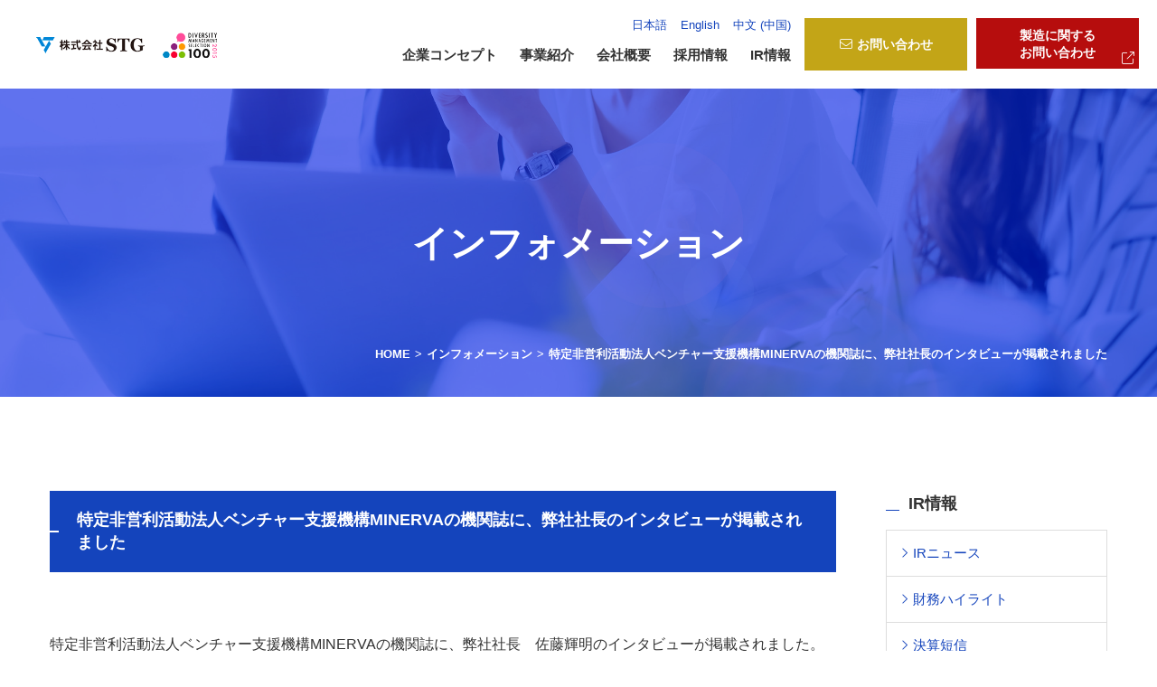

--- FILE ---
content_type: text/html; charset=UTF-8
request_url: https://www.stgroup.jp/information/3492.html
body_size: 31971
content:
<!DOCTYPE html>
<html lang="ja">
<head>
<meta charset="utf-8">
<meta name="viewport" content="width=1280, maximum-scale=1, user-scalable=yes">



	<style>img:is([sizes="auto" i], [sizes^="auto," i]) { contain-intrinsic-size: 3000px 1500px }</style>
	
		<!-- All in One SEO 4.9.2 - aioseo.com -->
		<title>特定非営利活動法人ベンチャー支援機構MINERVAの機関誌に、弊社社長のインタビューが掲載されました - マグネシウムダイカストの株式会社STG</title>
	<meta name="description" content="特定非営利活動法人ベンチャー支援機構MINERVAの機関誌に、弊社社長 佐藤輝明のインタビューが" />
	<meta name="robots" content="max-image-preview:large" />
	<meta name="author" content="ST Group"/>
	<link rel="canonical" href="https://www.stgroup.jp/information/3492.html" />
	<meta name="generator" content="All in One SEO (AIOSEO) 4.9.2" />
		<meta property="og:locale" content="ja_JP" />
		<meta property="og:site_name" content="マグネシウムダイカストの株式会社STG - 世界No.1マグネシウム成形・加工グループを目指す株式会社STGのサイトです。日本・中国・タイ・マレーシアにマグネシウム/アルミニウム加工関連部品の生産拠点を展開しています。日本で開発した技術・ノウハウをグローバルに展開、高い技術と一貫生産体制でお客様の調達ニーズにお応えしていきます。" />
		<meta property="og:type" content="article" />
		<meta property="og:title" content="特定非営利活動法人ベンチャー支援機構MINERVAの機関誌に、弊社社長のインタビューが掲載されました - マグネシウムダイカストの株式会社STG" />
		<meta property="og:description" content="特定非営利活動法人ベンチャー支援機構MINERVAの機関誌に、弊社社長 佐藤輝明のインタビューが" />
		<meta property="og:url" content="https://www.stgroup.jp/information/3492.html" />
		<meta property="article:published_time" content="2024-04-24T07:18:22+00:00" />
		<meta property="article:modified_time" content="2024-04-24T07:18:22+00:00" />
		<meta name="twitter:card" content="summary_large_image" />
		<meta name="twitter:title" content="特定非営利活動法人ベンチャー支援機構MINERVAの機関誌に、弊社社長のインタビューが掲載されました - マグネシウムダイカストの株式会社STG" />
		<meta name="twitter:description" content="特定非営利活動法人ベンチャー支援機構MINERVAの機関誌に、弊社社長 佐藤輝明のインタビューが" />
		<script type="application/ld+json" class="aioseo-schema">
			{"@context":"https:\/\/schema.org","@graph":[{"@type":"BreadcrumbList","@id":"https:\/\/www.stgroup.jp\/information\/3492.html#breadcrumblist","itemListElement":[{"@type":"ListItem","@id":"https:\/\/www.stgroup.jp#listItem","position":1,"name":"\u30db\u30fc\u30e0","item":"https:\/\/www.stgroup.jp","nextItem":{"@type":"ListItem","@id":"https:\/\/www.stgroup.jp\/information#listItem","name":"\u30a4\u30f3\u30d5\u30a9\u30e1\u30fc\u30b7\u30e7\u30f3"}},{"@type":"ListItem","@id":"https:\/\/www.stgroup.jp\/information#listItem","position":2,"name":"\u30a4\u30f3\u30d5\u30a9\u30e1\u30fc\u30b7\u30e7\u30f3","item":"https:\/\/www.stgroup.jp\/information","nextItem":{"@type":"ListItem","@id":"https:\/\/www.stgroup.jp\/information\/3492.html#listItem","name":"\u7279\u5b9a\u975e\u55b6\u5229\u6d3b\u52d5\u6cd5\u4eba\u30d9\u30f3\u30c1\u30e3\u30fc\u652f\u63f4\u6a5f\u69cbMINERVA\u306e\u6a5f\u95a2\u8a8c\u306b\u3001\u5f0a\u793e\u793e\u9577\u306e\u30a4\u30f3\u30bf\u30d3\u30e5\u30fc\u304c\u63b2\u8f09\u3055\u308c\u307e\u3057\u305f"},"previousItem":{"@type":"ListItem","@id":"https:\/\/www.stgroup.jp#listItem","name":"\u30db\u30fc\u30e0"}},{"@type":"ListItem","@id":"https:\/\/www.stgroup.jp\/information\/3492.html#listItem","position":3,"name":"\u7279\u5b9a\u975e\u55b6\u5229\u6d3b\u52d5\u6cd5\u4eba\u30d9\u30f3\u30c1\u30e3\u30fc\u652f\u63f4\u6a5f\u69cbMINERVA\u306e\u6a5f\u95a2\u8a8c\u306b\u3001\u5f0a\u793e\u793e\u9577\u306e\u30a4\u30f3\u30bf\u30d3\u30e5\u30fc\u304c\u63b2\u8f09\u3055\u308c\u307e\u3057\u305f","previousItem":{"@type":"ListItem","@id":"https:\/\/www.stgroup.jp\/information#listItem","name":"\u30a4\u30f3\u30d5\u30a9\u30e1\u30fc\u30b7\u30e7\u30f3"}}]},{"@type":"Organization","@id":"https:\/\/www.stgroup.jp\/#organization","name":"\u30de\u30b0\u30cd\u30b7\u30a6\u30e0\u30c0\u30a4\u30ab\u30b9\u30c8\u306e\u682a\u5f0f\u4f1a\u793eSTG","description":"\u4e16\u754cNo.1\u30de\u30b0\u30cd\u30b7\u30a6\u30e0\u6210\u5f62\u30fb\u52a0\u5de5\u30b0\u30eb\u30fc\u30d7\u3092\u76ee\u6307\u3059\u682a\u5f0f\u4f1a\u793eSTG\u306e\u30b5\u30a4\u30c8\u3067\u3059\u3002\u65e5\u672c\u30fb\u4e2d\u56fd\u30fb\u30bf\u30a4\u30fb\u30de\u30ec\u30fc\u30b7\u30a2\u306b\u30de\u30b0\u30cd\u30b7\u30a6\u30e0\/\u30a2\u30eb\u30df\u30cb\u30a6\u30e0\u52a0\u5de5\u95a2\u9023\u90e8\u54c1\u306e\u751f\u7523\u62e0\u70b9\u3092\u5c55\u958b\u3057\u3066\u3044\u307e\u3059\u3002\u65e5\u672c\u3067\u958b\u767a\u3057\u305f\u6280\u8853\u30fb\u30ce\u30a6\u30cf\u30a6\u3092\u30b0\u30ed\u30fc\u30d0\u30eb\u306b\u5c55\u958b\u3001\u9ad8\u3044\u6280\u8853\u3068\u4e00\u8cab\u751f\u7523\u4f53\u5236\u3067\u304a\u5ba2\u69d8\u306e\u8abf\u9054\u30cb\u30fc\u30ba\u306b\u304a\u5fdc\u3048\u3057\u3066\u3044\u304d\u307e\u3059\u3002","url":"https:\/\/www.stgroup.jp\/"},{"@type":"Person","@id":"https:\/\/www.stgroup.jp\/author\/stgroup#author","url":"https:\/\/www.stgroup.jp\/author\/stgroup","name":"ST Group","image":{"@type":"ImageObject","@id":"https:\/\/www.stgroup.jp\/information\/3492.html#authorImage","url":"https:\/\/secure.gravatar.com\/avatar\/f770baedfc09dd11faa9a6588976eac00b1cb3039d8db65d9f6e0688514139a4?s=96&d=mm&r=g","width":96,"height":96,"caption":"ST Group"}},{"@type":"WebPage","@id":"https:\/\/www.stgroup.jp\/information\/3492.html#webpage","url":"https:\/\/www.stgroup.jp\/information\/3492.html","name":"\u7279\u5b9a\u975e\u55b6\u5229\u6d3b\u52d5\u6cd5\u4eba\u30d9\u30f3\u30c1\u30e3\u30fc\u652f\u63f4\u6a5f\u69cbMINERVA\u306e\u6a5f\u95a2\u8a8c\u306b\u3001\u5f0a\u793e\u793e\u9577\u306e\u30a4\u30f3\u30bf\u30d3\u30e5\u30fc\u304c\u63b2\u8f09\u3055\u308c\u307e\u3057\u305f - \u30de\u30b0\u30cd\u30b7\u30a6\u30e0\u30c0\u30a4\u30ab\u30b9\u30c8\u306e\u682a\u5f0f\u4f1a\u793eSTG","description":"\u7279\u5b9a\u975e\u55b6\u5229\u6d3b\u52d5\u6cd5\u4eba\u30d9\u30f3\u30c1\u30e3\u30fc\u652f\u63f4\u6a5f\u69cbMINERVA\u306e\u6a5f\u95a2\u8a8c\u306b\u3001\u5f0a\u793e\u793e\u9577 \u4f50\u85e4\u8f1d\u660e\u306e\u30a4\u30f3\u30bf\u30d3\u30e5\u30fc\u304c","inLanguage":"ja","isPartOf":{"@id":"https:\/\/www.stgroup.jp\/#website"},"breadcrumb":{"@id":"https:\/\/www.stgroup.jp\/information\/3492.html#breadcrumblist"},"author":{"@id":"https:\/\/www.stgroup.jp\/author\/stgroup#author"},"creator":{"@id":"https:\/\/www.stgroup.jp\/author\/stgroup#author"},"datePublished":"2024-04-24T16:18:22+09:00","dateModified":"2024-04-24T16:18:22+09:00"},{"@type":"WebSite","@id":"https:\/\/www.stgroup.jp\/#website","url":"https:\/\/www.stgroup.jp\/","name":"\u30de\u30b0\u30cd\u30b7\u30a6\u30e0\u30c0\u30a4\u30ab\u30b9\u30c8\u306e\u682a\u5f0f\u4f1a\u793eSTG","description":"\u4e16\u754cNo.1\u30de\u30b0\u30cd\u30b7\u30a6\u30e0\u6210\u5f62\u30fb\u52a0\u5de5\u30b0\u30eb\u30fc\u30d7\u3092\u76ee\u6307\u3059\u682a\u5f0f\u4f1a\u793eSTG\u306e\u30b5\u30a4\u30c8\u3067\u3059\u3002\u65e5\u672c\u30fb\u4e2d\u56fd\u30fb\u30bf\u30a4\u30fb\u30de\u30ec\u30fc\u30b7\u30a2\u306b\u30de\u30b0\u30cd\u30b7\u30a6\u30e0\/\u30a2\u30eb\u30df\u30cb\u30a6\u30e0\u52a0\u5de5\u95a2\u9023\u90e8\u54c1\u306e\u751f\u7523\u62e0\u70b9\u3092\u5c55\u958b\u3057\u3066\u3044\u307e\u3059\u3002\u65e5\u672c\u3067\u958b\u767a\u3057\u305f\u6280\u8853\u30fb\u30ce\u30a6\u30cf\u30a6\u3092\u30b0\u30ed\u30fc\u30d0\u30eb\u306b\u5c55\u958b\u3001\u9ad8\u3044\u6280\u8853\u3068\u4e00\u8cab\u751f\u7523\u4f53\u5236\u3067\u304a\u5ba2\u69d8\u306e\u8abf\u9054\u30cb\u30fc\u30ba\u306b\u304a\u5fdc\u3048\u3057\u3066\u3044\u304d\u307e\u3059\u3002","inLanguage":"ja","publisher":{"@id":"https:\/\/www.stgroup.jp\/#organization"}}]}
		</script>
		<!-- All in One SEO -->

		<!-- This site uses the Google Analytics by MonsterInsights plugin v9.11.0 - Using Analytics tracking - https://www.monsterinsights.com/ -->
		<!-- Note: MonsterInsights is not currently configured on this site. The site owner needs to authenticate with Google Analytics in the MonsterInsights settings panel. -->
					<!-- No tracking code set -->
				<!-- / Google Analytics by MonsterInsights -->
		<link rel='stylesheet' id='wp-block-library-css' href='https://www.stgroup.jp/cms/wp-includes/css/dist/block-library/style.min.css?ver=6.8.3' type='text/css' media='all' />
<style id='classic-theme-styles-inline-css' type='text/css'>
/*! This file is auto-generated */
.wp-block-button__link{color:#fff;background-color:#32373c;border-radius:9999px;box-shadow:none;text-decoration:none;padding:calc(.667em + 2px) calc(1.333em + 2px);font-size:1.125em}.wp-block-file__button{background:#32373c;color:#fff;text-decoration:none}
</style>
<link rel='stylesheet' id='aioseo/css/src/vue/standalone/blocks/table-of-contents/global.scss-css' href='https://www.stgroup.jp/cms/wp-content/plugins/all-in-one-seo-pack/dist/Lite/assets/css/table-of-contents/global.e90f6d47.css?ver=4.9.2' type='text/css' media='all' />
<style id='global-styles-inline-css' type='text/css'>
:root{--wp--preset--aspect-ratio--square: 1;--wp--preset--aspect-ratio--4-3: 4/3;--wp--preset--aspect-ratio--3-4: 3/4;--wp--preset--aspect-ratio--3-2: 3/2;--wp--preset--aspect-ratio--2-3: 2/3;--wp--preset--aspect-ratio--16-9: 16/9;--wp--preset--aspect-ratio--9-16: 9/16;--wp--preset--color--black: #000000;--wp--preset--color--cyan-bluish-gray: #abb8c3;--wp--preset--color--white: #ffffff;--wp--preset--color--pale-pink: #f78da7;--wp--preset--color--vivid-red: #cf2e2e;--wp--preset--color--luminous-vivid-orange: #ff6900;--wp--preset--color--luminous-vivid-amber: #fcb900;--wp--preset--color--light-green-cyan: #7bdcb5;--wp--preset--color--vivid-green-cyan: #00d084;--wp--preset--color--pale-cyan-blue: #8ed1fc;--wp--preset--color--vivid-cyan-blue: #0693e3;--wp--preset--color--vivid-purple: #9b51e0;--wp--preset--gradient--vivid-cyan-blue-to-vivid-purple: linear-gradient(135deg,rgba(6,147,227,1) 0%,rgb(155,81,224) 100%);--wp--preset--gradient--light-green-cyan-to-vivid-green-cyan: linear-gradient(135deg,rgb(122,220,180) 0%,rgb(0,208,130) 100%);--wp--preset--gradient--luminous-vivid-amber-to-luminous-vivid-orange: linear-gradient(135deg,rgba(252,185,0,1) 0%,rgba(255,105,0,1) 100%);--wp--preset--gradient--luminous-vivid-orange-to-vivid-red: linear-gradient(135deg,rgba(255,105,0,1) 0%,rgb(207,46,46) 100%);--wp--preset--gradient--very-light-gray-to-cyan-bluish-gray: linear-gradient(135deg,rgb(238,238,238) 0%,rgb(169,184,195) 100%);--wp--preset--gradient--cool-to-warm-spectrum: linear-gradient(135deg,rgb(74,234,220) 0%,rgb(151,120,209) 20%,rgb(207,42,186) 40%,rgb(238,44,130) 60%,rgb(251,105,98) 80%,rgb(254,248,76) 100%);--wp--preset--gradient--blush-light-purple: linear-gradient(135deg,rgb(255,206,236) 0%,rgb(152,150,240) 100%);--wp--preset--gradient--blush-bordeaux: linear-gradient(135deg,rgb(254,205,165) 0%,rgb(254,45,45) 50%,rgb(107,0,62) 100%);--wp--preset--gradient--luminous-dusk: linear-gradient(135deg,rgb(255,203,112) 0%,rgb(199,81,192) 50%,rgb(65,88,208) 100%);--wp--preset--gradient--pale-ocean: linear-gradient(135deg,rgb(255,245,203) 0%,rgb(182,227,212) 50%,rgb(51,167,181) 100%);--wp--preset--gradient--electric-grass: linear-gradient(135deg,rgb(202,248,128) 0%,rgb(113,206,126) 100%);--wp--preset--gradient--midnight: linear-gradient(135deg,rgb(2,3,129) 0%,rgb(40,116,252) 100%);--wp--preset--font-size--small: 13px;--wp--preset--font-size--medium: 20px;--wp--preset--font-size--large: 36px;--wp--preset--font-size--x-large: 42px;--wp--preset--spacing--20: 0.44rem;--wp--preset--spacing--30: 0.67rem;--wp--preset--spacing--40: 1rem;--wp--preset--spacing--50: 1.5rem;--wp--preset--spacing--60: 2.25rem;--wp--preset--spacing--70: 3.38rem;--wp--preset--spacing--80: 5.06rem;--wp--preset--shadow--natural: 6px 6px 9px rgba(0, 0, 0, 0.2);--wp--preset--shadow--deep: 12px 12px 50px rgba(0, 0, 0, 0.4);--wp--preset--shadow--sharp: 6px 6px 0px rgba(0, 0, 0, 0.2);--wp--preset--shadow--outlined: 6px 6px 0px -3px rgba(255, 255, 255, 1), 6px 6px rgba(0, 0, 0, 1);--wp--preset--shadow--crisp: 6px 6px 0px rgba(0, 0, 0, 1);}:where(.is-layout-flex){gap: 0.5em;}:where(.is-layout-grid){gap: 0.5em;}body .is-layout-flex{display: flex;}.is-layout-flex{flex-wrap: wrap;align-items: center;}.is-layout-flex > :is(*, div){margin: 0;}body .is-layout-grid{display: grid;}.is-layout-grid > :is(*, div){margin: 0;}:where(.wp-block-columns.is-layout-flex){gap: 2em;}:where(.wp-block-columns.is-layout-grid){gap: 2em;}:where(.wp-block-post-template.is-layout-flex){gap: 1.25em;}:where(.wp-block-post-template.is-layout-grid){gap: 1.25em;}.has-black-color{color: var(--wp--preset--color--black) !important;}.has-cyan-bluish-gray-color{color: var(--wp--preset--color--cyan-bluish-gray) !important;}.has-white-color{color: var(--wp--preset--color--white) !important;}.has-pale-pink-color{color: var(--wp--preset--color--pale-pink) !important;}.has-vivid-red-color{color: var(--wp--preset--color--vivid-red) !important;}.has-luminous-vivid-orange-color{color: var(--wp--preset--color--luminous-vivid-orange) !important;}.has-luminous-vivid-amber-color{color: var(--wp--preset--color--luminous-vivid-amber) !important;}.has-light-green-cyan-color{color: var(--wp--preset--color--light-green-cyan) !important;}.has-vivid-green-cyan-color{color: var(--wp--preset--color--vivid-green-cyan) !important;}.has-pale-cyan-blue-color{color: var(--wp--preset--color--pale-cyan-blue) !important;}.has-vivid-cyan-blue-color{color: var(--wp--preset--color--vivid-cyan-blue) !important;}.has-vivid-purple-color{color: var(--wp--preset--color--vivid-purple) !important;}.has-black-background-color{background-color: var(--wp--preset--color--black) !important;}.has-cyan-bluish-gray-background-color{background-color: var(--wp--preset--color--cyan-bluish-gray) !important;}.has-white-background-color{background-color: var(--wp--preset--color--white) !important;}.has-pale-pink-background-color{background-color: var(--wp--preset--color--pale-pink) !important;}.has-vivid-red-background-color{background-color: var(--wp--preset--color--vivid-red) !important;}.has-luminous-vivid-orange-background-color{background-color: var(--wp--preset--color--luminous-vivid-orange) !important;}.has-luminous-vivid-amber-background-color{background-color: var(--wp--preset--color--luminous-vivid-amber) !important;}.has-light-green-cyan-background-color{background-color: var(--wp--preset--color--light-green-cyan) !important;}.has-vivid-green-cyan-background-color{background-color: var(--wp--preset--color--vivid-green-cyan) !important;}.has-pale-cyan-blue-background-color{background-color: var(--wp--preset--color--pale-cyan-blue) !important;}.has-vivid-cyan-blue-background-color{background-color: var(--wp--preset--color--vivid-cyan-blue) !important;}.has-vivid-purple-background-color{background-color: var(--wp--preset--color--vivid-purple) !important;}.has-black-border-color{border-color: var(--wp--preset--color--black) !important;}.has-cyan-bluish-gray-border-color{border-color: var(--wp--preset--color--cyan-bluish-gray) !important;}.has-white-border-color{border-color: var(--wp--preset--color--white) !important;}.has-pale-pink-border-color{border-color: var(--wp--preset--color--pale-pink) !important;}.has-vivid-red-border-color{border-color: var(--wp--preset--color--vivid-red) !important;}.has-luminous-vivid-orange-border-color{border-color: var(--wp--preset--color--luminous-vivid-orange) !important;}.has-luminous-vivid-amber-border-color{border-color: var(--wp--preset--color--luminous-vivid-amber) !important;}.has-light-green-cyan-border-color{border-color: var(--wp--preset--color--light-green-cyan) !important;}.has-vivid-green-cyan-border-color{border-color: var(--wp--preset--color--vivid-green-cyan) !important;}.has-pale-cyan-blue-border-color{border-color: var(--wp--preset--color--pale-cyan-blue) !important;}.has-vivid-cyan-blue-border-color{border-color: var(--wp--preset--color--vivid-cyan-blue) !important;}.has-vivid-purple-border-color{border-color: var(--wp--preset--color--vivid-purple) !important;}.has-vivid-cyan-blue-to-vivid-purple-gradient-background{background: var(--wp--preset--gradient--vivid-cyan-blue-to-vivid-purple) !important;}.has-light-green-cyan-to-vivid-green-cyan-gradient-background{background: var(--wp--preset--gradient--light-green-cyan-to-vivid-green-cyan) !important;}.has-luminous-vivid-amber-to-luminous-vivid-orange-gradient-background{background: var(--wp--preset--gradient--luminous-vivid-amber-to-luminous-vivid-orange) !important;}.has-luminous-vivid-orange-to-vivid-red-gradient-background{background: var(--wp--preset--gradient--luminous-vivid-orange-to-vivid-red) !important;}.has-very-light-gray-to-cyan-bluish-gray-gradient-background{background: var(--wp--preset--gradient--very-light-gray-to-cyan-bluish-gray) !important;}.has-cool-to-warm-spectrum-gradient-background{background: var(--wp--preset--gradient--cool-to-warm-spectrum) !important;}.has-blush-light-purple-gradient-background{background: var(--wp--preset--gradient--blush-light-purple) !important;}.has-blush-bordeaux-gradient-background{background: var(--wp--preset--gradient--blush-bordeaux) !important;}.has-luminous-dusk-gradient-background{background: var(--wp--preset--gradient--luminous-dusk) !important;}.has-pale-ocean-gradient-background{background: var(--wp--preset--gradient--pale-ocean) !important;}.has-electric-grass-gradient-background{background: var(--wp--preset--gradient--electric-grass) !important;}.has-midnight-gradient-background{background: var(--wp--preset--gradient--midnight) !important;}.has-small-font-size{font-size: var(--wp--preset--font-size--small) !important;}.has-medium-font-size{font-size: var(--wp--preset--font-size--medium) !important;}.has-large-font-size{font-size: var(--wp--preset--font-size--large) !important;}.has-x-large-font-size{font-size: var(--wp--preset--font-size--x-large) !important;}
:where(.wp-block-post-template.is-layout-flex){gap: 1.25em;}:where(.wp-block-post-template.is-layout-grid){gap: 1.25em;}
:where(.wp-block-columns.is-layout-flex){gap: 2em;}:where(.wp-block-columns.is-layout-grid){gap: 2em;}
:root :where(.wp-block-pullquote){font-size: 1.5em;line-height: 1.6;}
</style>
<link rel='stylesheet' id='contact-form-7-css' href='https://www.stgroup.jp/cms/wp-content/plugins/contact-form-7/includes/css/styles.css?ver=6.1.4' type='text/css' media='all' />
<link rel='stylesheet' id='zcffront-jquery-ui-css' href='https://www.stgroup.jp/cms/wp-content/plugins/zoho-crm-forms/assets/css/jquery-ui.css?ver=6.8.3' type='text/css' media='all' />
<link rel='stylesheet' id='zcffront-end-styles-css' href='https://www.stgroup.jp/cms/wp-content/plugins/zoho-crm-forms/assets/css/frontendstyles.css?ver=6.8.3' type='text/css' media='all' />
<script type="text/javascript" src="https://www.stgroup.jp/cms/wp-includes/js/jquery/jquery.min.js?ver=3.7.1" id="jquery-core-js"></script>
<script type="text/javascript" src="https://www.stgroup.jp/cms/wp-includes/js/jquery/jquery-migrate.min.js?ver=3.4.1" id="jquery-migrate-js"></script>
<script type="text/javascript" src="https://www.stgroup.jp/cms/wp-includes/js/jquery/ui/core.min.js?ver=1.13.3" id="jquery-ui-core-js"></script>
<script type="text/javascript" src="https://www.stgroup.jp/cms/wp-includes/js/jquery/ui/datepicker.min.js?ver=1.13.3" id="jquery-ui-datepicker-js"></script>
<script type="text/javascript" id="jquery-ui-datepicker-js-after">
/* <![CDATA[ */
jQuery(function(jQuery){jQuery.datepicker.setDefaults({"closeText":"\u9589\u3058\u308b","currentText":"\u4eca\u65e5","monthNames":["1\u6708","2\u6708","3\u6708","4\u6708","5\u6708","6\u6708","7\u6708","8\u6708","9\u6708","10\u6708","11\u6708","12\u6708"],"monthNamesShort":["1\u6708","2\u6708","3\u6708","4\u6708","5\u6708","6\u6708","7\u6708","8\u6708","9\u6708","10\u6708","11\u6708","12\u6708"],"nextText":"\u6b21","prevText":"\u524d","dayNames":["\u65e5\u66dc\u65e5","\u6708\u66dc\u65e5","\u706b\u66dc\u65e5","\u6c34\u66dc\u65e5","\u6728\u66dc\u65e5","\u91d1\u66dc\u65e5","\u571f\u66dc\u65e5"],"dayNamesShort":["\u65e5","\u6708","\u706b","\u6c34","\u6728","\u91d1","\u571f"],"dayNamesMin":["\u65e5","\u6708","\u706b","\u6c34","\u6728","\u91d1","\u571f"],"dateFormat":"yy\/mm\/dd","firstDay":1,"isRTL":false});});
/* ]]> */
</script>
<script type="text/javascript" src="https://www.stgroup.jp/cms/wp-content/plugins/zoho-crm-forms/assets/js/zcga.js?ver=1.8.1.5" id="zcga.js-js"></script>
<link rel="alternate" title="oEmbed (JSON)" type="application/json+oembed" href="https://www.stgroup.jp/wp-json/oembed/1.0/embed?url=https%3A%2F%2Fwww.stgroup.jp%2Finformation%2F3492.html&#038;lang=ja" />
<link rel="alternate" title="oEmbed (XML)" type="text/xml+oembed" href="https://www.stgroup.jp/wp-json/oembed/1.0/embed?url=https%3A%2F%2Fwww.stgroup.jp%2Finformation%2F3492.html&#038;format=xml&#038;lang=ja" />

<!-- Google Tag Manager -->
<script>(function(w,d,s,l,i){w[l]=w[l]||[];w[l].push({'gtm.start':
new Date().getTime(),event:'gtm.js'});var f=d.getElementsByTagName(s)[0],
j=d.createElement(s),dl=l!='dataLayer'?'&l='+l:'';j.async=true;j.src=
'https://www.googletagmanager.com/gtm.js?id='+i+dl;f.parentNode.insertBefore(j,f);
})(window,document,'script','dataLayer','GTM-5B4CF84');</script>
<!-- End Google Tag Manager -->

<!-- OGP -->
<meta property="og:title" content="特定非営利活動法人ベンチャー支援機構MINERVAの機関誌に、弊社社長のインタビューが掲載されました｜マグネシウムダイカストの株式会社STG">
<meta property="og:url" content="https://www.stgroup.jp/information/3492.html">
<meta property="og:description" content="&nbsp; 特定非営利活動法人ベンチャー支援機構MINERVAの機関誌に、弊社社長　佐藤輝明のインタビューが掲載されました。 インタビュー記事につきましては、以下のURLからご覧ください。 &nbsp; https:/ [&hellip;]">
<meta property="og:type" content="website">
<meta property="og:site_name" content="マグネシウムダイカストの株式会社STG">
<meta name="twitter:card" content="summary_large_image">
<!-- /OGP -->

<link rel="shortcut icon" href="/favicon.ico">
<link href="https://fonts.googleapis.com/css2?family=Noto+Sans+JP:wght@700;900&display=swap" rel="stylesheet">
<link href="https://fonts.googleapis.com/css2?family=Rajdhani:wght@600;700&display=swap" rel="stylesheet">
<link rel="stylesheet" href="/css/fontawesome-pro-6.7.1-web/css/all.min.css" media="screen">
<link rel="stylesheet" href="/css/style.css?37012609">
<link rel="stylesheet" href="/css/addition.css?012609a">
<script src="https://code.jquery.com/jquery-3.6.0.min.js" integrity="sha256-/xUj+3OJU5yExlq6GSYGSHk7tPXikynS7ogEvDej/m4=" crossorigin="anonymous"></script>
<script src="/js/common.js?012609" type="text/javascript"></script>
<link rel="stylesheet" href="/css/modal-video.min.css" />
<script src="/js/jquery.slicknav.js" type="text/javascript"></script>
<script>
$(function(){
	$('.l-gnav').slicknav({
		label: '',
	});
});
</script>
</head>
<body id="information">
<!-- Google Tag Manager (noscript) -->
<noscript><iframe src="https://www.googletagmanager.com/ns.html?id=GTM-5B4CF84"
height="0" width="0" style="display:none;visibility:hidden"></iframe></noscript>
<!-- End Google Tag Manager (noscript) -->

<header class="l-header">
	<h1 class="l-header_logo"><a href="/"><img src="/images/logo.png" alt="株式会社STG"></a></h1>
	<div class="l-header_diversity"><img src="/images/header_diversity.png" alt="新・ダイバーシティ経営企業100選 2015"></div>
	<div class="l-header_nav">
		<ul class="l-pnav">
				<li class="lang-item lang-item-24 lang-item-ja current-lang no-translation lang-item-first"><a lang="ja" hreflang="ja" href="https://www.stgroup.jp/" aria-current="true">日本語</a></li>
	<li class="lang-item lang-item-40 lang-item-en no-translation"><a lang="en-US" hreflang="en-US" href="https://www.stgroup.jp/en/">English</a></li>
	<li class="lang-item lang-item-45 lang-item-zh no-translation"><a lang="zh-CN" hreflang="zh-CN" href="https://www.stgroup.jp/zh/">中文 (中国)</a></li>
		</ul>
		<nav class="l-header_gnav">
			<ul class="l-gnav">
				<li><a href="/about/">企業コンセプト</a></li>
				<li><span>事業紹介</span>
					<ul class="l-gnav-hide">
						<li><a href="/processing/">事業紹介</a></li>
						<li><a href="/sdl/">SDL</a></li>
					</ul>
				</li>
				<li><span>会社概要</span>
					<ul class="l-gnav-hide">
						<li><a href="/company/">会社概要</a></li>
						<li><a href="/message/">代表挨拶</a></li>
						<li><a href="/sustainability/">サステナビリティ</a></li>
					</ul>
				</li>
				<li><a href="https://recruit.stgroup.jp/">採用情報</a></li>
								<li><a href="/ir/">IR情報</a></li>
							</ul>
			<div class="l-header_btn">
				<div class="btn-square"><a href="/inquiry/"><i class="fal fa-envelope"></i>お問い合わせ</a></div>
				<div class="btn-solution"><a href="https://stg-solution.jp/" target="_blank">製造に関する<br>お問い合わせ<i class="fa-light fa-arrow-up-right-from-square"></i></a></div>		
			</div>
		</nav>
	</div>
</header>

<div class="l-wrapper">
	<section class="l-pageheader">
		<div class="l-pageheader_text">
			<div class="l-pageheader_ttl">
				<h2 class="text-40 text-white">インフォメーション</h2>
							</div>
		</div>
	  <figure><img src="/images/other_visual.jpg"></figure>
</section>
<div class="container">
  <ul class="l-topicpath">
	<li class="home"><a title="Go to マグネシウムダイカストの株式会社STG." href="https://www.stgroup.jp" class="home">HOME</a></li>
<li class="archive post-information-archive"><span typeof="v:Breadcrumb"><a rel="v:url" property="v:title" title="Go to インフォメーション." href="https://www.stgroup.jp/information">インフォメーション</a></span></li>
<li class="post post-information current-item"><span typeof="v:Breadcrumb"><span property="v:title">特定非営利活動法人ベンチャー支援機構MINERVAの機関誌に、弊社社長のインタビューが掲載されました</span></span></li>
  </ul>
</div>

<main>
<section class="container ir_box">
<div class="row">
<div class="col-md-9 l-main">
  <h3 class="text-18 ttl_bg">特定非営利活動法人ベンチャー支援機構MINERVAの機関誌に、弊社社長のインタビューが掲載されました</h3>
  <p>&nbsp;</p>
<p>特定非営利活動法人ベンチャー支援機構MINERVAの機関誌に、弊社社長　佐藤輝明のインタビューが掲載されました。</p>
<p>インタビュー記事につきましては、以下のURLからご覧ください。</p>
<p>&nbsp;</p>
<p><a href="https://www.tnp-g.jp/uploads/19zyouzyou.pdf">https://www.tnp-g.jp/uploads/19zyouzyou.pdf</a></p>
<div class="btn btn-blue"><a href="/information/">一覧に戻る</a></div>
</div>
		<nav class="l-sub col-md-3">
			<h3 class="text-18 ttl_line">IR情報</h3>
			<ul>
				<li><a href="/ir/"><i class="fal fa-angle-right"></i>IRニュース</a></li>
				<li><a href="/ir/highlight/"><i class="fal fa-angle-right"></i>財務ハイライト</a></li>
				<li><a href="/ir/result/"><i class="fal fa-angle-right"></i>決算短信</a></li>
				<li><a href="/ir/presentation/"><i class="fal fa-angle-right"></i>決算説明資料</a></li>
				<li><a href="/ir/report/"><i class="fal fa-angle-right"></i>有価証券報告書等</a></li>
				<li><a href="/ir/meeting/"><i class="fal fa-angle-right"></i>株主総会</a></li>
				<li><a href="/notice/"><i class="fal fa-angle-right"></i>電子公告</a></li>
				<li><a href="/ir/disclaimer/"><i class="fal fa-angle-right"></i>免責事項</a></li>
				<li><a href="/ir/faq/"><i class="fal fa-angle-right"></i>よくある質問と回答</a></li>
			</ul>
		</nav>
	</div>
</div>
</section></main>


<section class="l-footer_contact">
	<div class="container">
		<div class="row">
			<section class="l-footer_contact_media">
				<h4 class="text-20 l-footer_contact_media_ttl">IR・メディア関連のお問い合わせ</h4>
				<p><strong>IR・メディアなどに関するご連絡は</strong><br>
					電話、またはメールでお気軽にお問い合わせください。<br>
					採用のお問い合わせも随時受け付けています。</p>
				<div class="btn btn-gold"><a href="/inquiry/"><i class="fal fa-envelope"></i>お問い合わせ</a></div>
			</section>
						<section class="l-footer_contact_media">
				<h4 class="text-20 l-footer_contact_media_ttl">会社案内資料ダウンロード</h4>
				<p>弊社製品・サービスの説明用資料を<br>
					PDFでダウンロードできます。</p>
				<div class="btn btn-red"><a href="/request/"><i class="fal fa-download"></i>資料ダウンロード</a></div>
			</section>
					</div>
	</div>
</section>

<footer class="l-footer container">
	<div class="row">
		<div class="l-footer_logo"><img src="/images/logo.png" alt="株式会社STG"></div>
		<div class="l-footer_link">
			<nav class="l-footer_nav">
				<ul>
					<li><a href="/about/"><i class="fal fa-angle-right"></i>企業コンセプト</a></li>
					<li>事業紹介						<ul>
							<li><a href="/processing/">事業紹介</a></li>
							<li><a href="/sdl/">SDL</a></li>
						</ul>
					</li>	
				</ul>
			</nav>
			<nav class="l-footer_nav">
				<ul>
					<li><a href="/company/"><i class="fal fa-angle-right"></i>会社概要</a>
						<ul>
							<li><a href="/message/">代表挨拶</a></li>
							<li><a href="/sustainability/">サステナビリティ</a></li>
							<li><a href="/pp/">プライバシーポリシー</a></li>
						</ul>
					</li>
					<li><a href="/ir/"><i class="fal fa-angle-right"></i>IR情報</a></li>
				</ul>
			</nav>
			<nav class="l-footer_nav">
				<ul>
					<li><a href="https://recruit.stgroup.jp/"><i class="fal fa-angle-right"></i>採用情報</a></li>
					<li>お問い合わせ						<ul>
							<li><a href="/request/">資料請求</a></li>							<li><a href="/inquiry/">お問い合わせ</a></li>
						</ul>
					</li>	
				</ul>
			</nav>
		</div>
		<div class="l-footer_bnr">
			<div class="l-footer_solution"><a href="https://stg-solution.jp/" target="_blank">
				<figure class="l-footer_solution_ph"><img src="/images/footer_bnr_solution.webp" alt="マグネシウム鋳造・試作センター"></figure>
				<div class="l-footer_solution_text">
					<div class="l-footer_solution_ttl"><small>製造にまつわる情報サイトを公開しています</small>マグネシウム鋳造・試作センター</div>
					<div class="l-footer_solution_btn">製造に関するお問い合わせ<i class="fa-light fa-arrow-up-right-from-square"></i></div>	
				</div>
			</a></div>
			<div class="l-footer_slb"><a href="https://www.rakuten.co.jp/stgdesignlabo/" target="_blank">
				<div class="l-footer_slb_ttl">STG Design Labo</div>
				<i class="fal fa-shopping-cart"></i>
			</a></div>	
		</div>
	</div>
</footer>
<address class="l-copyright">&copy; STG ALL RIGHTS RESERVED.</address>

<!--YouTubeモーダル表示-->
<script type="text/javascript" src="/js/jquery-modal-video.min.js"></script>
<script>
	(function () {
		if (jQuery(".js-modal-video").length) { //クラス名js-modal-videoがあれば以下を実行
			jQuery(".js-modal-video").modalVideo({
				channel: "youtube",
				youtube: {
					rel: 0, //関連動画の指定
					autoplay: 1, //自動再生の指定
					controls: 1, //コントロールさせるかどうかの指定
				},
			});
		}
	})();
</script>


</body>
</html>

--- FILE ---
content_type: text/css
request_url: https://www.stgroup.jp/css/style.css?37012609
body_size: 87149
content:
@charset "UTF-8";
/* normalize */
html {
  line-height: 1.15;
  -webkit-text-size-adjust: 100%;
}

body {
  margin: 0;
}

h1 {
  font-size: 2em;
  margin: 0.67em 0;
}

hr {
  box-sizing: content-box;
  height: 0;
  overflow: visible;
}

pre {
  font-family: monospace, monospace;
  font-size: 1em;
}

a {
  background-color: transparent;
}

abbr[title] {
  border-bottom: none;
  text-decoration: underline;
  text-decoration: underline dotted;
}

b,
strong {
  font-weight: bolder;
}

code,
kbd,
samp {
  font-family: monospace, monospace;
  font-size: 1em;
}

small {
  font-size: 80%;
}

sub,
sup {
  font-size: 75%;
  line-height: 0;
  position: relative;
  vertical-align: baseline;
}

sub {
  bottom: -0.25em;
}

sup {
  top: -0.5em;
}

img {
  border-style: none;
}

button,
input,
optgroup,
select,
textarea {
  font-family: inherit;
  font-size: 100%;
  line-height: 1.15;
  margin: 0;
}

button,
input {
  overflow: visible;
}

button,
select {
  text-transform: none;
}

button,
[type=button],
[type=reset],
[type=submit] {
  -webkit-appearance: button;
}

button::-moz-focus-inner,
[type=button]::-moz-focus-inner,
[type=reset]::-moz-focus-inner,
[type=submit]::-moz-focus-inner {
  border-style: none;
  padding: 0;
}

button:-moz-focusring,
[type=button]:-moz-focusring,
[type=reset]:-moz-focusring,
[type=submit]:-moz-focusring {
  outline: 1px dotted ButtonText;
}

fieldset {
  padding: 0.35em 0.75em 0.625em;
}

legend {
  box-sizing: border-box;
  color: inherit;
  display: table;
  max-width: 100%;
  padding: 0; /* 3 */
  white-space: normal;
}

progress {
  vertical-align: baseline;
}

textarea {
  overflow: auto;
}

[type=checkbox],
[type=radio] {
  box-sizing: border-box;
  padding: 0;
}

[type=number]::-webkit-inner-spin-button,
[type=number]::-webkit-outer-spin-button {
  height: auto;
}

[type=search] {
  -webkit-appearance: textfield;
  outline-offset: -2px;
}

[type=search]::-webkit-search-decoration {
  -webkit-appearance: none;
}

::-webkit-file-upload-button {
  -webkit-appearance: button;
  font: inherit;
}

details {
  display: block;
}

summary {
  display: list-item;
}

template {
  display: none;
}

[hidden] {
  display: none;
}

/* Base */
html {
  font-size: 62.5%;
}

body {
  color: #333;
  font-size: 1.6rem;
  line-height: 2;
  background-color: #fff;
  font-family: "ヒラギノ角ゴ Pro", "Hiragino Kaku Gothic Pro", "游ゴシック", YuGothic, "メイリオ", "Meiryo", sans-serif;
  font-weight: 500;
  word-wrap: break-word;
  -webkit-text-size-adjust: 100%;
  -webkit-font-smoothing: antialiased;
}
@media all and (-ms-high-contrast:none) {
  body {
    font-family: "ヒラギノ角ゴ Pro", "Hiragino Kaku Gothic Pro", "メイリオ", "Meiryo", sans-serif;
  }
}
@media screen and (max-width: 767px) {
  body {
    line-height: 1.6;
  }
}

a {
  display: inline-block;
  color: #1444bc;
  transition-property: background-color, opacity, color, border-color, box-shadow;
  transition-duration: 0.6s;
  text-decoration: none;
}
a:hover {
  color: #666666;
}
a img {
  border: none;
}
a img:hover, a img:active {
  opacity: 0.8;
}

span {
  transition-property: background-color, opacity, color, border-color, box-shadow;
  transition-duration: 0.6s;
}

img {
  max-width: 100%;
  height: auto;
  transition: all 0.6s ease;
  backface-visibility: hidden;
  vertical-align: bottom;
}

iframe {
  border: none;
}

h1, h2, h3, h4, h5, h6 {
  font-weight: 600;
  line-height: 1.6;
}

h1 {
  font-size: 3.2rem;
}

h2 {
  font-size: 2.7rem;
}

h3 {
  font-size: 2.3rem;
}

h4 {
  font-size: 1.8rem;
}

[class*=col-] {
  margin-bottom: 2rem;
}
[class*=col-] h1, [class*=col-] h2, [class*=col-] h3, [class*=col-] h4, [class*=col-] h5, [class*=col-] h6 {
  margin-bottom: 1.5rem;
}
[class*=col-] h1:last-child, [class*=col-] h2:last-child, [class*=col-] h3:last-child, [class*=col-] h4:last-child, [class*=col-] h5:last-child, [class*=col-] h6:last-child {
  margin-bottom: 0;
}

.row [class*=col-]:last-child {
  margin-bottom: 0;
}

a {
  -ms-touch-action: manipulation;
  touch-action: manipulation;
}

figure {
  margin: 0;
  padding: 0;
  border: 0;
  vertical-align: bottom;
}

img[src$=".svg"] {
  width: 100%;
  vertical-align: bottom;
}

/*!
 * Bootstrap Grid v4.1.0 (https://getbootstrap.com/)
 * Copyright 2011-2018 The Bootstrap Authors
 * Copyright 2011-2018 Twitter, Inc.
 * Licensed under MIT (https://github.com/twbs/bootstrap/blob/master/LICENSE)
 */
@-ms-viewport {
  width: device-width;
}
html {
  box-sizing: border-box;
  -ms-overflow-style: scrollbar;
}

*,
*::before,
*::after {
  box-sizing: inherit;
}

.container {
  width: 100%;
  padding-right: 15px;
  padding-left: 15px;
  margin-right: auto;
  margin-left: auto;
}

@media (min-width: 576px) {
  .container {
    max-width: 540px;
  }
}
@media (min-width: 768px) {
  .container {
    max-width: 720px;
  }
}
@media (min-width: 992px) {
  .container {
    max-width: 960px;
  }
}
@media (min-width: 1200px) {
  .container {
    max-width: 1200px;
  }
}
.container-fluid {
  width: 100%;
  padding-right: 15px;
  padding-left: 15px;
  margin-right: auto;
  margin-left: auto;
}

.row {
  display: -ms-flexbox;
  display: flex;
  -ms-flex-wrap: wrap;
  flex-wrap: wrap;
  margin-right: -15px;
  margin-left: -15px;
}

.no-gutters {
  margin-right: 0;
  margin-left: 0;
}

.no-gutters > .col,
.no-gutters > [class*=col-] {
  padding-right: 0;
  padding-left: 0;
}

.col-1, .col-2, .col-3, .col-4, .col-5, .col-6, .col-7, .col-8, .col-9, .col-10, .col-11, .col-12, .col,
.col-auto, .col-sm-1, .col-sm-2, .col-sm-3, .col-sm-4, .col-sm-5, .col-sm-6, .col-sm-7, .col-sm-8, .col-sm-9, .col-sm-10, .col-sm-11, .col-sm-12, .col-sm,
.col-sm-auto, .col-md-1, .col-md-2, .col-md-3, .col-md-4, .col-md-5, .col-md-6, .col-md-7, .col-md-8, .col-md-9, .col-md-10, .col-md-11, .col-md-12, .col-md,
.col-md-auto, .col-lg-1, .col-lg-2, .col-lg-3, .col-lg-4, .col-lg-5, .col-lg-6, .col-lg-7, .col-lg-8, .col-lg-9, .col-lg-10, .col-lg-11, .col-lg-12, .col-lg,
.col-lg-auto, .col-xl-1, .col-xl-2, .col-xl-3, .col-xl-4, .col-xl-5, .col-xl-6, .col-xl-7, .col-xl-8, .col-xl-9, .col-xl-10, .col-xl-11, .col-xl-12, .col-xl,
.col-xl-auto {
  position: relative;
  width: 100%;
  min-height: 1px;
  padding-right: 15px;
  padding-left: 15px;
}

.col {
  -ms-flex-preferred-size: 0;
  flex-basis: 0;
  -ms-flex-positive: 1;
  flex-grow: 1;
  max-width: 100%;
}

.col-auto {
  -ms-flex: 0 0 auto;
  flex: 0 0 auto;
  width: auto;
  max-width: none;
}

.col-1 {
  -ms-flex: 0 0 8.333333%;
  flex: 0 0 8.333333%;
  max-width: 8.333333%;
}

.col-2 {
  -ms-flex: 0 0 16.666667%;
  flex: 0 0 16.666667%;
  max-width: 16.666667%;
}

.col-3 {
  -ms-flex: 0 0 25%;
  flex: 0 0 25%;
  max-width: 25%;
}

.col-4 {
  -ms-flex: 0 0 33.333333%;
  flex: 0 0 33.333333%;
  max-width: 33.333333%;
}

.col-5 {
  -ms-flex: 0 0 41.666667%;
  flex: 0 0 41.666667%;
  max-width: 41.666667%;
}

.col-6 {
  -ms-flex: 0 0 50%;
  flex: 0 0 50%;
  max-width: 50%;
}

.col-7 {
  -ms-flex: 0 0 58.333333%;
  flex: 0 0 58.333333%;
  max-width: 58.333333%;
}

.col-8 {
  -ms-flex: 0 0 66.666667%;
  flex: 0 0 66.666667%;
  max-width: 66.666667%;
}

.col-9 {
  -ms-flex: 0 0 75%;
  flex: 0 0 75%;
  max-width: 75%;
}

.col-10 {
  -ms-flex: 0 0 83.333333%;
  flex: 0 0 83.333333%;
  max-width: 83.333333%;
}

.col-11 {
  -ms-flex: 0 0 91.666667%;
  flex: 0 0 91.666667%;
  max-width: 91.666667%;
}

.col-12 {
  -ms-flex: 0 0 100%;
  flex: 0 0 100%;
  max-width: 100%;
}

.order-first {
  -ms-flex-order: -1;
  order: -1;
}

.order-last {
  -ms-flex-order: 13;
  order: 13;
}

.order-0 {
  -ms-flex-order: 0;
  order: 0;
}

.order-1 {
  -ms-flex-order: 1;
  order: 1;
}

.order-2 {
  -ms-flex-order: 2;
  order: 2;
}

.order-3 {
  -ms-flex-order: 3;
  order: 3;
}

.order-4 {
  -ms-flex-order: 4;
  order: 4;
}

.order-5 {
  -ms-flex-order: 5;
  order: 5;
}

.order-6 {
  -ms-flex-order: 6;
  order: 6;
}

.order-7 {
  -ms-flex-order: 7;
  order: 7;
}

.order-8 {
  -ms-flex-order: 8;
  order: 8;
}

.order-9 {
  -ms-flex-order: 9;
  order: 9;
}

.order-10 {
  -ms-flex-order: 10;
  order: 10;
}

.order-11 {
  -ms-flex-order: 11;
  order: 11;
}

.order-12 {
  -ms-flex-order: 12;
  order: 12;
}

.offset-1 {
  margin-left: 8.333333%;
}

.offset-2 {
  margin-left: 16.666667%;
}

.offset-3 {
  margin-left: 25%;
}

.offset-4 {
  margin-left: 33.333333%;
}

.offset-5 {
  margin-left: 41.666667%;
}

.offset-6 {
  margin-left: 50%;
}

.offset-7 {
  margin-left: 58.333333%;
}

.offset-8 {
  margin-left: 66.666667%;
}

.offset-9 {
  margin-left: 75%;
}

.offset-10 {
  margin-left: 83.333333%;
}

.offset-11 {
  margin-left: 91.666667%;
}

@media (min-width: 576px) {
  .col-sm {
    -ms-flex-preferred-size: 0;
    flex-basis: 0;
    -ms-flex-positive: 1;
    flex-grow: 1;
    max-width: 100%;
  }
  .col-sm-auto {
    -ms-flex: 0 0 auto;
    flex: 0 0 auto;
    width: auto;
    max-width: none;
  }
  .col-sm-1 {
    -ms-flex: 0 0 8.333333%;
    flex: 0 0 8.333333%;
    max-width: 8.333333%;
  }
  .col-sm-2 {
    -ms-flex: 0 0 16.666667%;
    flex: 0 0 16.666667%;
    max-width: 16.666667%;
  }
  .col-sm-3 {
    -ms-flex: 0 0 25%;
    flex: 0 0 25%;
    max-width: 25%;
  }
  .col-sm-4 {
    -ms-flex: 0 0 33.333333%;
    flex: 0 0 33.333333%;
    max-width: 33.333333%;
  }
  .col-sm-5 {
    -ms-flex: 0 0 41.666667%;
    flex: 0 0 41.666667%;
    max-width: 41.666667%;
  }
  .col-sm-6 {
    -ms-flex: 0 0 50%;
    flex: 0 0 50%;
    max-width: 50%;
  }
  .col-sm-7 {
    -ms-flex: 0 0 58.333333%;
    flex: 0 0 58.333333%;
    max-width: 58.333333%;
  }
  .col-sm-8 {
    -ms-flex: 0 0 66.666667%;
    flex: 0 0 66.666667%;
    max-width: 66.666667%;
  }
  .col-sm-9 {
    -ms-flex: 0 0 75%;
    flex: 0 0 75%;
    max-width: 75%;
  }
  .col-sm-10 {
    -ms-flex: 0 0 83.333333%;
    flex: 0 0 83.333333%;
    max-width: 83.333333%;
  }
  .col-sm-11 {
    -ms-flex: 0 0 91.666667%;
    flex: 0 0 91.666667%;
    max-width: 91.666667%;
  }
  .col-sm-12 {
    -ms-flex: 0 0 100%;
    flex: 0 0 100%;
    max-width: 100%;
  }
  .order-sm-first {
    -ms-flex-order: -1;
    order: -1;
  }
  .order-sm-last {
    -ms-flex-order: 13;
    order: 13;
  }
  .order-sm-0 {
    -ms-flex-order: 0;
    order: 0;
  }
  .order-sm-1 {
    -ms-flex-order: 1;
    order: 1;
  }
  .order-sm-2 {
    -ms-flex-order: 2;
    order: 2;
  }
  .order-sm-3 {
    -ms-flex-order: 3;
    order: 3;
  }
  .order-sm-4 {
    -ms-flex-order: 4;
    order: 4;
  }
  .order-sm-5 {
    -ms-flex-order: 5;
    order: 5;
  }
  .order-sm-6 {
    -ms-flex-order: 6;
    order: 6;
  }
  .order-sm-7 {
    -ms-flex-order: 7;
    order: 7;
  }
  .order-sm-8 {
    -ms-flex-order: 8;
    order: 8;
  }
  .order-sm-9 {
    -ms-flex-order: 9;
    order: 9;
  }
  .order-sm-10 {
    -ms-flex-order: 10;
    order: 10;
  }
  .order-sm-11 {
    -ms-flex-order: 11;
    order: 11;
  }
  .order-sm-12 {
    -ms-flex-order: 12;
    order: 12;
  }
  .offset-sm-0 {
    margin-left: 0;
  }
  .offset-sm-1 {
    margin-left: 8.333333%;
  }
  .offset-sm-2 {
    margin-left: 16.666667%;
  }
  .offset-sm-3 {
    margin-left: 25%;
  }
  .offset-sm-4 {
    margin-left: 33.333333%;
  }
  .offset-sm-5 {
    margin-left: 41.666667%;
  }
  .offset-sm-6 {
    margin-left: 50%;
  }
  .offset-sm-7 {
    margin-left: 58.333333%;
  }
  .offset-sm-8 {
    margin-left: 66.666667%;
  }
  .offset-sm-9 {
    margin-left: 75%;
  }
  .offset-sm-10 {
    margin-left: 83.333333%;
  }
  .offset-sm-11 {
    margin-left: 91.666667%;
  }
}
@media (min-width: 768px) {
  .col-md {
    -ms-flex-preferred-size: 0;
    flex-basis: 0;
    -ms-flex-positive: 1;
    flex-grow: 1;
    max-width: 100%;
  }
  .col-md-auto {
    -ms-flex: 0 0 auto;
    flex: 0 0 auto;
    width: auto;
    max-width: none;
  }
  .col-md-1 {
    -ms-flex: 0 0 8.333333%;
    flex: 0 0 8.333333%;
    max-width: 8.333333%;
  }
  .col-md-2 {
    -ms-flex: 0 0 16.666667%;
    flex: 0 0 16.666667%;
    max-width: 16.666667%;
  }
  .col-md-3 {
    -ms-flex: 0 0 25%;
    flex: 0 0 25%;
    max-width: 25%;
  }
  .col-md-4 {
    -ms-flex: 0 0 33.333333%;
    flex: 0 0 33.333333%;
    max-width: 33.333333%;
  }
  .col-md-5 {
    -ms-flex: 0 0 41.666667%;
    flex: 0 0 41.666667%;
    max-width: 41.666667%;
  }
  .col-md-6 {
    -ms-flex: 0 0 50%;
    flex: 0 0 50%;
    max-width: 50%;
  }
  .col-md-7 {
    -ms-flex: 0 0 58.333333%;
    flex: 0 0 58.333333%;
    max-width: 58.333333%;
  }
  .col-md-8 {
    -ms-flex: 0 0 66.666667%;
    flex: 0 0 66.666667%;
    max-width: 66.666667%;
  }
  .col-md-9 {
    -ms-flex: 0 0 75%;
    flex: 0 0 75%;
    max-width: 75%;
  }
  .col-md-10 {
    -ms-flex: 0 0 83.333333%;
    flex: 0 0 83.333333%;
    max-width: 83.333333%;
  }
  .col-md-11 {
    -ms-flex: 0 0 91.666667%;
    flex: 0 0 91.666667%;
    max-width: 91.666667%;
  }
  .col-md-12 {
    -ms-flex: 0 0 100%;
    flex: 0 0 100%;
    max-width: 100%;
  }
  .order-md-first {
    -ms-flex-order: -1;
    order: -1;
  }
  .order-md-last {
    -ms-flex-order: 13;
    order: 13;
  }
  .order-md-0 {
    -ms-flex-order: 0;
    order: 0;
  }
  .order-md-1 {
    -ms-flex-order: 1;
    order: 1;
  }
  .order-md-2 {
    -ms-flex-order: 2;
    order: 2;
  }
  .order-md-3 {
    -ms-flex-order: 3;
    order: 3;
  }
  .order-md-4 {
    -ms-flex-order: 4;
    order: 4;
  }
  .order-md-5 {
    -ms-flex-order: 5;
    order: 5;
  }
  .order-md-6 {
    -ms-flex-order: 6;
    order: 6;
  }
  .order-md-7 {
    -ms-flex-order: 7;
    order: 7;
  }
  .order-md-8 {
    -ms-flex-order: 8;
    order: 8;
  }
  .order-md-9 {
    -ms-flex-order: 9;
    order: 9;
  }
  .order-md-10 {
    -ms-flex-order: 10;
    order: 10;
  }
  .order-md-11 {
    -ms-flex-order: 11;
    order: 11;
  }
  .order-md-12 {
    -ms-flex-order: 12;
    order: 12;
  }
  .offset-md-0 {
    margin-left: 0;
  }
  .offset-md-1 {
    margin-left: 8.333333%;
  }
  .offset-md-2 {
    margin-left: 16.666667%;
  }
  .offset-md-3 {
    margin-left: 25%;
  }
  .offset-md-4 {
    margin-left: 33.333333%;
  }
  .offset-md-5 {
    margin-left: 41.666667%;
  }
  .offset-md-6 {
    margin-left: 50%;
  }
  .offset-md-7 {
    margin-left: 58.333333%;
  }
  .offset-md-8 {
    margin-left: 66.666667%;
  }
  .offset-md-9 {
    margin-left: 75%;
  }
  .offset-md-10 {
    margin-left: 83.333333%;
  }
  .offset-md-11 {
    margin-left: 91.666667%;
  }
}
@media (min-width: 992px) {
  .col-lg {
    -ms-flex-preferred-size: 0;
    flex-basis: 0;
    -ms-flex-positive: 1;
    flex-grow: 1;
    max-width: 100%;
  }
  .col-lg-auto {
    -ms-flex: 0 0 auto;
    flex: 0 0 auto;
    width: auto;
    max-width: none;
  }
  .col-lg-1 {
    -ms-flex: 0 0 8.333333%;
    flex: 0 0 8.333333%;
    max-width: 8.333333%;
  }
  .col-lg-2 {
    -ms-flex: 0 0 16.666667%;
    flex: 0 0 16.666667%;
    max-width: 16.666667%;
  }
  .col-lg-3 {
    -ms-flex: 0 0 25%;
    flex: 0 0 25%;
    max-width: 25%;
  }
  .col-lg-4 {
    -ms-flex: 0 0 33.333333%;
    flex: 0 0 33.333333%;
    max-width: 33.333333%;
  }
  .col-lg-5 {
    -ms-flex: 0 0 41.666667%;
    flex: 0 0 41.666667%;
    max-width: 41.666667%;
  }
  .col-lg-6 {
    -ms-flex: 0 0 50%;
    flex: 0 0 50%;
    max-width: 50%;
  }
  .col-lg-7 {
    -ms-flex: 0 0 58.333333%;
    flex: 0 0 58.333333%;
    max-width: 58.333333%;
  }
  .col-lg-8 {
    -ms-flex: 0 0 66.666667%;
    flex: 0 0 66.666667%;
    max-width: 66.666667%;
  }
  .col-lg-9 {
    -ms-flex: 0 0 75%;
    flex: 0 0 75%;
    max-width: 75%;
  }
  .col-lg-10 {
    -ms-flex: 0 0 83.333333%;
    flex: 0 0 83.333333%;
    max-width: 83.333333%;
  }
  .col-lg-11 {
    -ms-flex: 0 0 91.666667%;
    flex: 0 0 91.666667%;
    max-width: 91.666667%;
  }
  .col-lg-12 {
    -ms-flex: 0 0 100%;
    flex: 0 0 100%;
    max-width: 100%;
  }
  .order-lg-first {
    -ms-flex-order: -1;
    order: -1;
  }
  .order-lg-last {
    -ms-flex-order: 13;
    order: 13;
  }
  .order-lg-0 {
    -ms-flex-order: 0;
    order: 0;
  }
  .order-lg-1 {
    -ms-flex-order: 1;
    order: 1;
  }
  .order-lg-2 {
    -ms-flex-order: 2;
    order: 2;
  }
  .order-lg-3 {
    -ms-flex-order: 3;
    order: 3;
  }
  .order-lg-4 {
    -ms-flex-order: 4;
    order: 4;
  }
  .order-lg-5 {
    -ms-flex-order: 5;
    order: 5;
  }
  .order-lg-6 {
    -ms-flex-order: 6;
    order: 6;
  }
  .order-lg-7 {
    -ms-flex-order: 7;
    order: 7;
  }
  .order-lg-8 {
    -ms-flex-order: 8;
    order: 8;
  }
  .order-lg-9 {
    -ms-flex-order: 9;
    order: 9;
  }
  .order-lg-10 {
    -ms-flex-order: 10;
    order: 10;
  }
  .order-lg-11 {
    -ms-flex-order: 11;
    order: 11;
  }
  .order-lg-12 {
    -ms-flex-order: 12;
    order: 12;
  }
  .offset-lg-0 {
    margin-left: 0;
  }
  .offset-lg-1 {
    margin-left: 8.333333%;
  }
  .offset-lg-2 {
    margin-left: 16.666667%;
  }
  .offset-lg-3 {
    margin-left: 25%;
  }
  .offset-lg-4 {
    margin-left: 33.333333%;
  }
  .offset-lg-5 {
    margin-left: 41.666667%;
  }
  .offset-lg-6 {
    margin-left: 50%;
  }
  .offset-lg-7 {
    margin-left: 58.333333%;
  }
  .offset-lg-8 {
    margin-left: 66.666667%;
  }
  .offset-lg-9 {
    margin-left: 75%;
  }
  .offset-lg-10 {
    margin-left: 83.333333%;
  }
  .offset-lg-11 {
    margin-left: 91.666667%;
  }
}
@media (min-width: 1200px) {
  .col-xl {
    -ms-flex-preferred-size: 0;
    flex-basis: 0;
    -ms-flex-positive: 1;
    flex-grow: 1;
    max-width: 100%;
  }
  .col-xl-auto {
    -ms-flex: 0 0 auto;
    flex: 0 0 auto;
    width: auto;
    max-width: none;
  }
  .col-xl-1 {
    -ms-flex: 0 0 8.333333%;
    flex: 0 0 8.333333%;
    max-width: 8.333333%;
  }
  .col-xl-2 {
    -ms-flex: 0 0 16.666667%;
    flex: 0 0 16.666667%;
    max-width: 16.666667%;
  }
  .col-xl-3 {
    -ms-flex: 0 0 25%;
    flex: 0 0 25%;
    max-width: 25%;
  }
  .col-xl-4 {
    -ms-flex: 0 0 33.333333%;
    flex: 0 0 33.333333%;
    max-width: 33.333333%;
  }
  .col-xl-5 {
    -ms-flex: 0 0 41.666667%;
    flex: 0 0 41.666667%;
    max-width: 41.666667%;
  }
  .col-xl-6 {
    -ms-flex: 0 0 50%;
    flex: 0 0 50%;
    max-width: 50%;
  }
  .col-xl-7 {
    -ms-flex: 0 0 58.333333%;
    flex: 0 0 58.333333%;
    max-width: 58.333333%;
  }
  .col-xl-8 {
    -ms-flex: 0 0 66.666667%;
    flex: 0 0 66.666667%;
    max-width: 66.666667%;
  }
  .col-xl-9 {
    -ms-flex: 0 0 75%;
    flex: 0 0 75%;
    max-width: 75%;
  }
  .col-xl-10 {
    -ms-flex: 0 0 83.333333%;
    flex: 0 0 83.333333%;
    max-width: 83.333333%;
  }
  .col-xl-11 {
    -ms-flex: 0 0 91.666667%;
    flex: 0 0 91.666667%;
    max-width: 91.666667%;
  }
  .col-xl-12 {
    -ms-flex: 0 0 100%;
    flex: 0 0 100%;
    max-width: 100%;
  }
  .order-xl-first {
    -ms-flex-order: -1;
    order: -1;
  }
  .order-xl-last {
    -ms-flex-order: 13;
    order: 13;
  }
  .order-xl-0 {
    -ms-flex-order: 0;
    order: 0;
  }
  .order-xl-1 {
    -ms-flex-order: 1;
    order: 1;
  }
  .order-xl-2 {
    -ms-flex-order: 2;
    order: 2;
  }
  .order-xl-3 {
    -ms-flex-order: 3;
    order: 3;
  }
  .order-xl-4 {
    -ms-flex-order: 4;
    order: 4;
  }
  .order-xl-5 {
    -ms-flex-order: 5;
    order: 5;
  }
  .order-xl-6 {
    -ms-flex-order: 6;
    order: 6;
  }
  .order-xl-7 {
    -ms-flex-order: 7;
    order: 7;
  }
  .order-xl-8 {
    -ms-flex-order: 8;
    order: 8;
  }
  .order-xl-9 {
    -ms-flex-order: 9;
    order: 9;
  }
  .order-xl-10 {
    -ms-flex-order: 10;
    order: 10;
  }
  .order-xl-11 {
    -ms-flex-order: 11;
    order: 11;
  }
  .order-xl-12 {
    -ms-flex-order: 12;
    order: 12;
  }
  .offset-xl-0 {
    margin-left: 0;
  }
  .offset-xl-1 {
    margin-left: 8.333333%;
  }
  .offset-xl-2 {
    margin-left: 16.666667%;
  }
  .offset-xl-3 {
    margin-left: 25%;
  }
  .offset-xl-4 {
    margin-left: 33.333333%;
  }
  .offset-xl-5 {
    margin-left: 41.666667%;
  }
  .offset-xl-6 {
    margin-left: 50%;
  }
  .offset-xl-7 {
    margin-left: 58.333333%;
  }
  .offset-xl-8 {
    margin-left: 66.666667%;
  }
  .offset-xl-9 {
    margin-left: 75%;
  }
  .offset-xl-10 {
    margin-left: 83.333333%;
  }
  .offset-xl-11 {
    margin-left: 91.666667%;
  }
}
.d-none {
  display: none !important;
}

.d-inline {
  display: inline !important;
}

.d-inline-block {
  display: inline-block !important;
}

.d-block {
  display: block !important;
}

.d-table {
  display: table !important;
}

.d-table-row {
  display: table-row !important;
}

.d-table-cell {
  display: table-cell !important;
}

.d-flex {
  display: -ms-flexbox !important;
  display: flex !important;
}

.d-inline-flex {
  display: -ms-inline-flexbox !important;
  display: inline-flex !important;
}

@media (min-width: 576px) {
  .d-sm-none {
    display: none !important;
  }
  .d-sm-inline {
    display: inline !important;
  }
  .d-sm-inline-block {
    display: inline-block !important;
  }
  .d-sm-block {
    display: block !important;
  }
  .d-sm-table {
    display: table !important;
  }
  .d-sm-table-row {
    display: table-row !important;
  }
  .d-sm-table-cell {
    display: table-cell !important;
  }
  .d-sm-flex {
    display: -ms-flexbox !important;
    display: flex !important;
  }
  .d-sm-inline-flex {
    display: -ms-inline-flexbox !important;
    display: inline-flex !important;
  }
}
@media (min-width: 768px) {
  .d-md-none {
    display: none !important;
  }
  .d-md-inline {
    display: inline !important;
  }
  .d-md-inline-block {
    display: inline-block !important;
  }
  .d-md-block {
    display: block !important;
  }
  .d-md-table {
    display: table !important;
  }
  .d-md-table-row {
    display: table-row !important;
  }
  .d-md-table-cell {
    display: table-cell !important;
  }
  .d-md-flex {
    display: -ms-flexbox !important;
    display: flex !important;
  }
  .d-md-inline-flex {
    display: -ms-inline-flexbox !important;
    display: inline-flex !important;
  }
}
@media (min-width: 992px) {
  .d-lg-none {
    display: none !important;
  }
  .d-lg-inline {
    display: inline !important;
  }
  .d-lg-inline-block {
    display: inline-block !important;
  }
  .d-lg-block {
    display: block !important;
  }
  .d-lg-table {
    display: table !important;
  }
  .d-lg-table-row {
    display: table-row !important;
  }
  .d-lg-table-cell {
    display: table-cell !important;
  }
  .d-lg-flex {
    display: -ms-flexbox !important;
    display: flex !important;
  }
  .d-lg-inline-flex {
    display: -ms-inline-flexbox !important;
    display: inline-flex !important;
  }
}
@media (min-width: 1200px) {
  .d-xl-none {
    display: none !important;
  }
  .d-xl-inline {
    display: inline !important;
  }
  .d-xl-inline-block {
    display: inline-block !important;
  }
  .d-xl-block {
    display: block !important;
  }
  .d-xl-table {
    display: table !important;
  }
  .d-xl-table-row {
    display: table-row !important;
  }
  .d-xl-table-cell {
    display: table-cell !important;
  }
  .d-xl-flex {
    display: -ms-flexbox !important;
    display: flex !important;
  }
  .d-xl-inline-flex {
    display: -ms-inline-flexbox !important;
    display: inline-flex !important;
  }
}
@media print {
  .d-print-none {
    display: none !important;
  }
  .d-print-inline {
    display: inline !important;
  }
  .d-print-inline-block {
    display: inline-block !important;
  }
  .d-print-block {
    display: block !important;
  }
  .d-print-table {
    display: table !important;
  }
  .d-print-table-row {
    display: table-row !important;
  }
  .d-print-table-cell {
    display: table-cell !important;
  }
  .d-print-flex {
    display: -ms-flexbox !important;
    display: flex !important;
  }
  .d-print-inline-flex {
    display: -ms-inline-flexbox !important;
    display: inline-flex !important;
  }
}
.flex-row {
  -ms-flex-direction: row !important;
  flex-direction: row !important;
}

.flex-column {
  -ms-flex-direction: column !important;
  flex-direction: column !important;
}

.flex-row-reverse {
  -ms-flex-direction: row-reverse !important;
  flex-direction: row-reverse !important;
}

.flex-column-reverse {
  -ms-flex-direction: column-reverse !important;
  flex-direction: column-reverse !important;
}

.flex-wrap {
  -ms-flex-wrap: wrap !important;
  flex-wrap: wrap !important;
}

.flex-nowrap {
  -ms-flex-wrap: nowrap !important;
  flex-wrap: nowrap !important;
}

.flex-wrap-reverse {
  -ms-flex-wrap: wrap-reverse !important;
  flex-wrap: wrap-reverse !important;
}

.flex-fill {
  -ms-flex: 1 1 auto !important;
  flex: 1 1 auto !important;
}

.flex-grow-0 {
  -ms-flex-positive: 0 !important;
  flex-grow: 0 !important;
}

.flex-grow-1 {
  -ms-flex-positive: 1 !important;
  flex-grow: 1 !important;
}

.flex-shrink-0 {
  -ms-flex-negative: 0 !important;
  flex-shrink: 0 !important;
}

.flex-shrink-1 {
  -ms-flex-negative: 1 !important;
  flex-shrink: 1 !important;
}

.justify-content-start {
  -ms-flex-pack: start !important;
  justify-content: flex-start !important;
}

.justify-content-end {
  -ms-flex-pack: end !important;
  justify-content: flex-end !important;
}

.justify-content-center {
  -ms-flex-pack: center !important;
  justify-content: center !important;
}

.justify-content-between {
  -ms-flex-pack: justify !important;
  justify-content: space-between !important;
}

.justify-content-around {
  -ms-flex-pack: distribute !important;
  justify-content: space-around !important;
}

.align-items-start {
  -ms-flex-align: start !important;
  align-items: flex-start !important;
}

.align-items-end {
  -ms-flex-align: end !important;
  align-items: flex-end !important;
}

.align-items-center {
  -ms-flex-align: center !important;
  align-items: center !important;
}

.align-items-baseline {
  -ms-flex-align: baseline !important;
  align-items: baseline !important;
}

.align-items-stretch {
  -ms-flex-align: stretch !important;
  align-items: stretch !important;
}

.align-content-start {
  -ms-flex-line-pack: start !important;
  align-content: flex-start !important;
}

.align-content-end {
  -ms-flex-line-pack: end !important;
  align-content: flex-end !important;
}

.align-content-center {
  -ms-flex-line-pack: center !important;
  align-content: center !important;
}

.align-content-between {
  -ms-flex-line-pack: justify !important;
  align-content: space-between !important;
}

.align-content-around {
  -ms-flex-line-pack: distribute !important;
  align-content: space-around !important;
}

.align-content-stretch {
  -ms-flex-line-pack: stretch !important;
  align-content: stretch !important;
}

.align-self-auto {
  -ms-flex-item-align: auto !important;
  align-self: auto !important;
}

.align-self-start {
  -ms-flex-item-align: start !important;
  align-self: flex-start !important;
}

.align-self-end {
  -ms-flex-item-align: end !important;
  align-self: flex-end !important;
}

.align-self-center {
  -ms-flex-item-align: center !important;
  align-self: center !important;
}

.align-self-baseline {
  -ms-flex-item-align: baseline !important;
  align-self: baseline !important;
}

.align-self-stretch {
  -ms-flex-item-align: stretch !important;
  align-self: stretch !important;
}

@media (min-width: 576px) {
  .flex-sm-row {
    -ms-flex-direction: row !important;
    flex-direction: row !important;
  }
  .flex-sm-column {
    -ms-flex-direction: column !important;
    flex-direction: column !important;
  }
  .flex-sm-row-reverse {
    -ms-flex-direction: row-reverse !important;
    flex-direction: row-reverse !important;
  }
  .flex-sm-column-reverse {
    -ms-flex-direction: column-reverse !important;
    flex-direction: column-reverse !important;
  }
  .flex-sm-wrap {
    -ms-flex-wrap: wrap !important;
    flex-wrap: wrap !important;
  }
  .flex-sm-nowrap {
    -ms-flex-wrap: nowrap !important;
    flex-wrap: nowrap !important;
  }
  .flex-sm-wrap-reverse {
    -ms-flex-wrap: wrap-reverse !important;
    flex-wrap: wrap-reverse !important;
  }
  .flex-sm-fill {
    -ms-flex: 1 1 auto !important;
    flex: 1 1 auto !important;
  }
  .flex-sm-grow-0 {
    -ms-flex-positive: 0 !important;
    flex-grow: 0 !important;
  }
  .flex-sm-grow-1 {
    -ms-flex-positive: 1 !important;
    flex-grow: 1 !important;
  }
  .flex-sm-shrink-0 {
    -ms-flex-negative: 0 !important;
    flex-shrink: 0 !important;
  }
  .flex-sm-shrink-1 {
    -ms-flex-negative: 1 !important;
    flex-shrink: 1 !important;
  }
  .justify-content-sm-start {
    -ms-flex-pack: start !important;
    justify-content: flex-start !important;
  }
  .justify-content-sm-end {
    -ms-flex-pack: end !important;
    justify-content: flex-end !important;
  }
  .justify-content-sm-center {
    -ms-flex-pack: center !important;
    justify-content: center !important;
  }
  .justify-content-sm-between {
    -ms-flex-pack: justify !important;
    justify-content: space-between !important;
  }
  .justify-content-sm-around {
    -ms-flex-pack: distribute !important;
    justify-content: space-around !important;
  }
  .align-items-sm-start {
    -ms-flex-align: start !important;
    align-items: flex-start !important;
  }
  .align-items-sm-end {
    -ms-flex-align: end !important;
    align-items: flex-end !important;
  }
  .align-items-sm-center {
    -ms-flex-align: center !important;
    align-items: center !important;
  }
  .align-items-sm-baseline {
    -ms-flex-align: baseline !important;
    align-items: baseline !important;
  }
  .align-items-sm-stretch {
    -ms-flex-align: stretch !important;
    align-items: stretch !important;
  }
  .align-content-sm-start {
    -ms-flex-line-pack: start !important;
    align-content: flex-start !important;
  }
  .align-content-sm-end {
    -ms-flex-line-pack: end !important;
    align-content: flex-end !important;
  }
  .align-content-sm-center {
    -ms-flex-line-pack: center !important;
    align-content: center !important;
  }
  .align-content-sm-between {
    -ms-flex-line-pack: justify !important;
    align-content: space-between !important;
  }
  .align-content-sm-around {
    -ms-flex-line-pack: distribute !important;
    align-content: space-around !important;
  }
  .align-content-sm-stretch {
    -ms-flex-line-pack: stretch !important;
    align-content: stretch !important;
  }
  .align-self-sm-auto {
    -ms-flex-item-align: auto !important;
    align-self: auto !important;
  }
  .align-self-sm-start {
    -ms-flex-item-align: start !important;
    align-self: flex-start !important;
  }
  .align-self-sm-end {
    -ms-flex-item-align: end !important;
    align-self: flex-end !important;
  }
  .align-self-sm-center {
    -ms-flex-item-align: center !important;
    align-self: center !important;
  }
  .align-self-sm-baseline {
    -ms-flex-item-align: baseline !important;
    align-self: baseline !important;
  }
  .align-self-sm-stretch {
    -ms-flex-item-align: stretch !important;
    align-self: stretch !important;
  }
}
@media (min-width: 768px) {
  .flex-md-row {
    -ms-flex-direction: row !important;
    flex-direction: row !important;
  }
  .flex-md-column {
    -ms-flex-direction: column !important;
    flex-direction: column !important;
  }
  .flex-md-row-reverse {
    -ms-flex-direction: row-reverse !important;
    flex-direction: row-reverse !important;
  }
  .flex-md-column-reverse {
    -ms-flex-direction: column-reverse !important;
    flex-direction: column-reverse !important;
  }
  .flex-md-wrap {
    -ms-flex-wrap: wrap !important;
    flex-wrap: wrap !important;
  }
  .flex-md-nowrap {
    -ms-flex-wrap: nowrap !important;
    flex-wrap: nowrap !important;
  }
  .flex-md-wrap-reverse {
    -ms-flex-wrap: wrap-reverse !important;
    flex-wrap: wrap-reverse !important;
  }
  .flex-md-fill {
    -ms-flex: 1 1 auto !important;
    flex: 1 1 auto !important;
  }
  .flex-md-grow-0 {
    -ms-flex-positive: 0 !important;
    flex-grow: 0 !important;
  }
  .flex-md-grow-1 {
    -ms-flex-positive: 1 !important;
    flex-grow: 1 !important;
  }
  .flex-md-shrink-0 {
    -ms-flex-negative: 0 !important;
    flex-shrink: 0 !important;
  }
  .flex-md-shrink-1 {
    -ms-flex-negative: 1 !important;
    flex-shrink: 1 !important;
  }
  .justify-content-md-start {
    -ms-flex-pack: start !important;
    justify-content: flex-start !important;
  }
  .justify-content-md-end {
    -ms-flex-pack: end !important;
    justify-content: flex-end !important;
  }
  .justify-content-md-center {
    -ms-flex-pack: center !important;
    justify-content: center !important;
  }
  .justify-content-md-between {
    -ms-flex-pack: justify !important;
    justify-content: space-between !important;
  }
  .justify-content-md-around {
    -ms-flex-pack: distribute !important;
    justify-content: space-around !important;
  }
  .align-items-md-start {
    -ms-flex-align: start !important;
    align-items: flex-start !important;
  }
  .align-items-md-end {
    -ms-flex-align: end !important;
    align-items: flex-end !important;
  }
  .align-items-md-center {
    -ms-flex-align: center !important;
    align-items: center !important;
  }
  .align-items-md-baseline {
    -ms-flex-align: baseline !important;
    align-items: baseline !important;
  }
  .align-items-md-stretch {
    -ms-flex-align: stretch !important;
    align-items: stretch !important;
  }
  .align-content-md-start {
    -ms-flex-line-pack: start !important;
    align-content: flex-start !important;
  }
  .align-content-md-end {
    -ms-flex-line-pack: end !important;
    align-content: flex-end !important;
  }
  .align-content-md-center {
    -ms-flex-line-pack: center !important;
    align-content: center !important;
  }
  .align-content-md-between {
    -ms-flex-line-pack: justify !important;
    align-content: space-between !important;
  }
  .align-content-md-around {
    -ms-flex-line-pack: distribute !important;
    align-content: space-around !important;
  }
  .align-content-md-stretch {
    -ms-flex-line-pack: stretch !important;
    align-content: stretch !important;
  }
  .align-self-md-auto {
    -ms-flex-item-align: auto !important;
    align-self: auto !important;
  }
  .align-self-md-start {
    -ms-flex-item-align: start !important;
    align-self: flex-start !important;
  }
  .align-self-md-end {
    -ms-flex-item-align: end !important;
    align-self: flex-end !important;
  }
  .align-self-md-center {
    -ms-flex-item-align: center !important;
    align-self: center !important;
  }
  .align-self-md-baseline {
    -ms-flex-item-align: baseline !important;
    align-self: baseline !important;
  }
  .align-self-md-stretch {
    -ms-flex-item-align: stretch !important;
    align-self: stretch !important;
  }
}
@media (min-width: 992px) {
  .flex-lg-row {
    -ms-flex-direction: row !important;
    flex-direction: row !important;
  }
  .flex-lg-column {
    -ms-flex-direction: column !important;
    flex-direction: column !important;
  }
  .flex-lg-row-reverse {
    -ms-flex-direction: row-reverse !important;
    flex-direction: row-reverse !important;
  }
  .flex-lg-column-reverse {
    -ms-flex-direction: column-reverse !important;
    flex-direction: column-reverse !important;
  }
  .flex-lg-wrap {
    -ms-flex-wrap: wrap !important;
    flex-wrap: wrap !important;
  }
  .flex-lg-nowrap {
    -ms-flex-wrap: nowrap !important;
    flex-wrap: nowrap !important;
  }
  .flex-lg-wrap-reverse {
    -ms-flex-wrap: wrap-reverse !important;
    flex-wrap: wrap-reverse !important;
  }
  .flex-lg-fill {
    -ms-flex: 1 1 auto !important;
    flex: 1 1 auto !important;
  }
  .flex-lg-grow-0 {
    -ms-flex-positive: 0 !important;
    flex-grow: 0 !important;
  }
  .flex-lg-grow-1 {
    -ms-flex-positive: 1 !important;
    flex-grow: 1 !important;
  }
  .flex-lg-shrink-0 {
    -ms-flex-negative: 0 !important;
    flex-shrink: 0 !important;
  }
  .flex-lg-shrink-1 {
    -ms-flex-negative: 1 !important;
    flex-shrink: 1 !important;
  }
  .justify-content-lg-start {
    -ms-flex-pack: start !important;
    justify-content: flex-start !important;
  }
  .justify-content-lg-end {
    -ms-flex-pack: end !important;
    justify-content: flex-end !important;
  }
  .justify-content-lg-center {
    -ms-flex-pack: center !important;
    justify-content: center !important;
  }
  .justify-content-lg-between {
    -ms-flex-pack: justify !important;
    justify-content: space-between !important;
  }
  .justify-content-lg-around {
    -ms-flex-pack: distribute !important;
    justify-content: space-around !important;
  }
  .align-items-lg-start {
    -ms-flex-align: start !important;
    align-items: flex-start !important;
  }
  .align-items-lg-end {
    -ms-flex-align: end !important;
    align-items: flex-end !important;
  }
  .align-items-lg-center {
    -ms-flex-align: center !important;
    align-items: center !important;
  }
  .align-items-lg-baseline {
    -ms-flex-align: baseline !important;
    align-items: baseline !important;
  }
  .align-items-lg-stretch {
    -ms-flex-align: stretch !important;
    align-items: stretch !important;
  }
  .align-content-lg-start {
    -ms-flex-line-pack: start !important;
    align-content: flex-start !important;
  }
  .align-content-lg-end {
    -ms-flex-line-pack: end !important;
    align-content: flex-end !important;
  }
  .align-content-lg-center {
    -ms-flex-line-pack: center !important;
    align-content: center !important;
  }
  .align-content-lg-between {
    -ms-flex-line-pack: justify !important;
    align-content: space-between !important;
  }
  .align-content-lg-around {
    -ms-flex-line-pack: distribute !important;
    align-content: space-around !important;
  }
  .align-content-lg-stretch {
    -ms-flex-line-pack: stretch !important;
    align-content: stretch !important;
  }
  .align-self-lg-auto {
    -ms-flex-item-align: auto !important;
    align-self: auto !important;
  }
  .align-self-lg-start {
    -ms-flex-item-align: start !important;
    align-self: flex-start !important;
  }
  .align-self-lg-end {
    -ms-flex-item-align: end !important;
    align-self: flex-end !important;
  }
  .align-self-lg-center {
    -ms-flex-item-align: center !important;
    align-self: center !important;
  }
  .align-self-lg-baseline {
    -ms-flex-item-align: baseline !important;
    align-self: baseline !important;
  }
  .align-self-lg-stretch {
    -ms-flex-item-align: stretch !important;
    align-self: stretch !important;
  }
}
@media (min-width: 1200px) {
  .flex-xl-row {
    -ms-flex-direction: row !important;
    flex-direction: row !important;
  }
  .flex-xl-column {
    -ms-flex-direction: column !important;
    flex-direction: column !important;
  }
  .flex-xl-row-reverse {
    -ms-flex-direction: row-reverse !important;
    flex-direction: row-reverse !important;
  }
  .flex-xl-column-reverse {
    -ms-flex-direction: column-reverse !important;
    flex-direction: column-reverse !important;
  }
  .flex-xl-wrap {
    -ms-flex-wrap: wrap !important;
    flex-wrap: wrap !important;
  }
  .flex-xl-nowrap {
    -ms-flex-wrap: nowrap !important;
    flex-wrap: nowrap !important;
  }
  .flex-xl-wrap-reverse {
    -ms-flex-wrap: wrap-reverse !important;
    flex-wrap: wrap-reverse !important;
  }
  .flex-xl-fill {
    -ms-flex: 1 1 auto !important;
    flex: 1 1 auto !important;
  }
  .flex-xl-grow-0 {
    -ms-flex-positive: 0 !important;
    flex-grow: 0 !important;
  }
  .flex-xl-grow-1 {
    -ms-flex-positive: 1 !important;
    flex-grow: 1 !important;
  }
  .flex-xl-shrink-0 {
    -ms-flex-negative: 0 !important;
    flex-shrink: 0 !important;
  }
  .flex-xl-shrink-1 {
    -ms-flex-negative: 1 !important;
    flex-shrink: 1 !important;
  }
  .justify-content-xl-start {
    -ms-flex-pack: start !important;
    justify-content: flex-start !important;
  }
  .justify-content-xl-end {
    -ms-flex-pack: end !important;
    justify-content: flex-end !important;
  }
  .justify-content-xl-center {
    -ms-flex-pack: center !important;
    justify-content: center !important;
  }
  .justify-content-xl-between {
    -ms-flex-pack: justify !important;
    justify-content: space-between !important;
  }
  .justify-content-xl-around {
    -ms-flex-pack: distribute !important;
    justify-content: space-around !important;
  }
  .align-items-xl-start {
    -ms-flex-align: start !important;
    align-items: flex-start !important;
  }
  .align-items-xl-end {
    -ms-flex-align: end !important;
    align-items: flex-end !important;
  }
  .align-items-xl-center {
    -ms-flex-align: center !important;
    align-items: center !important;
  }
  .align-items-xl-baseline {
    -ms-flex-align: baseline !important;
    align-items: baseline !important;
  }
  .align-items-xl-stretch {
    -ms-flex-align: stretch !important;
    align-items: stretch !important;
  }
  .align-content-xl-start {
    -ms-flex-line-pack: start !important;
    align-content: flex-start !important;
  }
  .align-content-xl-end {
    -ms-flex-line-pack: end !important;
    align-content: flex-end !important;
  }
  .align-content-xl-center {
    -ms-flex-line-pack: center !important;
    align-content: center !important;
  }
  .align-content-xl-between {
    -ms-flex-line-pack: justify !important;
    align-content: space-between !important;
  }
  .align-content-xl-around {
    -ms-flex-line-pack: distribute !important;
    align-content: space-around !important;
  }
  .align-content-xl-stretch {
    -ms-flex-line-pack: stretch !important;
    align-content: stretch !important;
  }
  .align-self-xl-auto {
    -ms-flex-item-align: auto !important;
    align-self: auto !important;
  }
  .align-self-xl-start {
    -ms-flex-item-align: start !important;
    align-self: flex-start !important;
  }
  .align-self-xl-end {
    -ms-flex-item-align: end !important;
    align-self: flex-end !important;
  }
  .align-self-xl-center {
    -ms-flex-item-align: center !important;
    align-self: center !important;
  }
  .align-self-xl-baseline {
    -ms-flex-item-align: baseline !important;
    align-self: baseline !important;
  }
  .align-self-xl-stretch {
    -ms-flex-item-align: stretch !important;
    align-self: stretch !important;
  }
}

/* ボタン */
.btn a {
  border-radius: 35px;
  color: #fff;
  display: inline-block;
  font-size: 1.5rem;
  font-weight: 700;
  padding: 15px 20px;
  position: relative;
  text-align: center;
  width: 270px;
}
.btn a i {
  font-size: 2.1rem;
  position: absolute;
  right: 20px;
  top: 50%;
  transform: translateY(-50%);
}
.btn-square a {
  background: #c3a517;
  color: #fff;
  font-size: 1.4rem;
  font-weight: 700;
  padding: 15px;
  text-align: center;
  width: 180px;
}
.btn-square a:hover {
  background: #d6b82a;
}
.btn-square i {
  margin-right: 5px;
}
.btn-solution a {
  background: #b60d0d;
  color: #fff;
  font-size: 1.4rem;
  font-weight: 700;
  line-height: 1.4;
  padding: 10px 15px 8px;
  position: relative;
  text-align: center;
  width: 180px;
}
.btn-solution a:hover {
  background: #d41a1a;
}
.btn-solution i {
  bottom: 5px;
  position: absolute;
  right: 5px;
}
.btn-blue a {
  background: #1444bc;
}
.btn-blue a:hover {
  background: #4a78ec;
}
.btn-black a {
  background: #000;
}
.btn-black a:hover {
  background: #444;
}
.btn-white a {
  background: #fff;
  color: #000;
}
.btn-white a:hover {
  background: #eee;
}
.btn-gold a {
  background: #c3a517;
}
.btn-gold a:hover {
  background: #d6b82a;
}
.btn-red a {
  background: #b60d0d;
}
.btn-red a:hover {
  background: #dc1e1e;
}

/* テキスト */
.text-16 {
  font-size: 1.6rem;
}
@media screen and (max-width: 991px) {
  .text-16 {
    font-size: 1.5rem;
  }
}
.text-18 {
  font-size: 1.8rem;
}
@media screen and (max-width: 991px) {
  .text-18 {
    font-size: 1.6rem;
  }
}
.text-20 {
  font-size: 2rem;
}
@media screen and (max-width: 991px) {
  .text-20 {
    font-size: 1.6rem;
  }
}
.text-21 {
  font-size: 2.1rem;
}
@media screen and (max-width: 991px) {
  .text-21 {
    font-size: 1.8rem;
  }
}
.text-23 {
  font-size: 2.3rem;
}
@media screen and (max-width: 991px) {
  .text-23 {
    font-size: 1.8rem;
  }
}
.text-24 {
  font-size: 2.4rem;
}
@media screen and (max-width: 991px) {
  .text-24 {
    font-size: 2rem;
  }
}
.text-27 {
  font-size: 2.7rem;
}
@media screen and (max-width: 991px) {
  .text-27 {
    font-size: 2rem;
  }
}
.text-30 {
  font-size: 3rem;
  line-height: 1.8;
}
@media screen and (max-width: 991px) {
  .text-30 {
    font-size: 2.3rem;
  }
}
.text-32 {
  font-size: 3.2rem;
  line-height: 1.4;
}
@media screen and (max-width: 991px) {
  .text-32 {
    font-size: 2.4rem;
  }
}
.text-36 {
  font-size: 3.6rem;
  line-height: 1.4;
}
@media screen and (max-width: 991px) {
  .text-36 {
    font-size: 2.7rem;
  }
}
.text-38 {
  font-size: 3.8rem;
  line-height: 1.4;
}
@media screen and (max-width: 991px) {
  .text-38 {
    font-size: 2.8rem;
  }
}
.text-40 {
  font-size: 4rem;
  line-height: 1.4;
}
@media screen and (max-width: 991px) {
  .text-40 {
    font-size: 2.4rem;
  }
}
.text-white {
  color: #fff;
}
.text-blue {
  color: #1444bc;
}
.text-en {
  font-family: "Poppins", sans-serif;
  font-style: italic;
  font-weight: 500;
}

/* タイトル */
.ttl_line {
  padding-left: 25px;
  position: relative;
}
@media screen and (max-width: 767px) {
  .ttl_line {
    padding-left: 20px;
  }
}
.ttl_line:before {
  background: #1444bc;
  content: "";
  display: block;
  height: 1px;
  left: 0;
  position: absolute;
  top: 21px;
  width: 15px;
}
@media screen and (max-width: 767px) {
  .ttl_line:before {
    top: 13px;
    width: 10px;
  }
}
.ttl_bd {
  border-bottom: 1px solid #ddd;
  border-top: 2px solid #1444bc;
  color: #1444bc;
  line-height: 1.4;
  padding: 15px 0;
}
.ttl_bg {
  background: #1444bc;
  color: #fff;
  line-height: 1.4;
  padding: 20px 30px;
  position: relative;
}
.ttl_bg:before {
  background: #fff;
  content: "";
  display: block;
  height: 2px;
  left: 0;
  position: absolute;
  top: 50%;
  transform: translateY(-50%);
  width: 10px;
}

/* 表 */
.tbl {
  border-collapse: collapse;
  line-height: 1.6;
  width: 100%;
}
.tbl tr {
  border-bottom: 1px solid #ddd;
}
.tbl th {
  font-weight: 500;
  padding: 15px 0;
  text-align: left;
  vertical-align: top;
  width: 8em;
}
.tbl td {
  padding: 15px 0;
}

.company_about table.tbl th {
  border-right: 1px solid #ddd;
  padding-right: 1em;
}
.company_about table.tbl td {
  padding-left: 1em;
}

/* 動画埋め込み */
.movie {
  background: #edf2ff;
  padding: 0 60px;
}
@media screen and (max-width: 991px) {
  .movie {
    padding: 0;
  }
}

.youtube {
  padding-top: 56.25%;
  position: relative;
  width: 100%;
}
.youtube iframe {
  height: 100%;
  position: absolute;
  right: 0;
  top: 0;
  width: 100%;
}

/* コンテンツリーダー */
.content_lead {
  background: #edf2ff;
  margin-top: 30px;
  text-align: center;
  margin-bottom: 100px;
  padding-bottom: 100px;
  padding-top: 100px;
}
@media screen and (max-width: 991px) {
  .content_lead {
    margin-bottom: 60px;
  }
}
@media screen and (max-width: 991px) {
  .content_lead {
    padding-bottom: 60px;
    padding-top: 60px;
  }
}
@media screen and (max-width: 767px) {
  .content_lead {
    margin-top: 10px;
    padding-bottom: 40px;
    padding-top: 40px;
  }
}
.content_lead_text {
  margin-top: 20px;
}
.content_lead h3 {
  line-height: 1.4;
  margin: 0;
}
@media screen and (max-width: 991px) {
  .content_lead h3 {
    line-height: 1.4;
  }
  .content_lead h3 br {
    display: none;
  }
}
.content_lead h4 {
  margin: 0 0 20px;
}
@media screen and (max-width: 991px) {
  .content_lead h4 br {
    display: none;
  }
}
.content_lead p {
  line-height: 1.6;
  margin: 0;
}

/* ページャー */
.pager {
  margin-top: 40px;
}

/* 関連サイト1つ */
.footer_site_onecolumn {
  background: #edf2ff;
  margin-top: 100px;
  position: relative;
}
@media screen and (max-width: 991px) {
  .footer_site_onecolumn {
    margin-top: 60px;
  }
}
@media screen and (max-width: 991px) {
  .footer_site_onecolumn {
    background: none;
  }
}
@media screen and (max-width: 767px) {
  .footer_site_onecolumn {
    margin-bottom: -80px;
  }
}
.footer_site_onecolumn_photo {
  margin-left: -15px;
  width: 50%;
}
@media screen and (max-width: 991px) {
  .footer_site_onecolumn_photo {
    margin-left: 0;
    width: 100%;
  }
}
.footer_site_onecolumn_text {
  font-size: 1.5rem;
  margin-right: -15px;
  padding: 60px 40px;
  position: absolute;
  right: 15px;
  text-align: center;
  top: 50%;
  transform: translateY(-50%);
  width: 50%;
  z-index: 2;
}
@media screen and (max-width: 991px) {
  .footer_site_onecolumn_text {
    background: #fff;
    bottom: -80px;
    left: 60px;
    right: 60px;
    transform: translateY(0);
    top: auto;
    width: calc(100% - 120px);
  }
}
@media screen and (max-width: 767px) {
  .footer_site_onecolumn_text {
    margin: -30px auto 0;
    padding: 30px 30px 0;
    position: static;
    transform: translateY(0);
    width: calc(100% - 30px);
  }
}
.footer_site_onecolumn_text .btn {
  margin-top: 30px;
}
@media screen and (max-width: 767px) {
  .footer_site_onecolumn_text .btn {
    margin-top: 20px;
  }
}
.footer_site_onecolumn_text .btn i {
  font-size: 1.6rem;
}

/* ヘッダー */
.l-header {
  align-items: center;
  background: #fff;
  display: flex;
  left: 0;
  padding: 15px 380px 15px 40px;
  position: fixed;
  right: 0;
  top: 0;
  z-index: 100;
}
@media screen and (max-width: 1199px) {
  .l-header {
    padding-left: 20px;
    padding-right: 300px;
  }
}
@media screen and (max-width: 991px) {
  .l-header {
    padding: 5px 40px 5px 20px;
  }
}
@media screen and (max-width: 767px) {
  .l-header {
    padding-left: 10px;
    padding-right: 30px;
  }
}
.l-header_logo {
  margin: 0 20px 0 0;
  width: 120px;
}
@media screen and (max-width: 1199px) {
  .l-header_logo {
    margin-right: 10px;
  }
}
@media screen and (max-width: 767px) {
  .l-header_logo {
    margin-right: 10px;
  }
}
.l-header_logo a {
  display: block;
}
.l-header_logo img {
  vertical-align: middle;
}
.l-header_diversity {
  width: 60px;
}
@media screen and (max-width: 767px) {
  .l-header_diversity {
    width: 50px;
  }
}
.l-header_sns {
  display: flex;
  list-style: none;
  margin: 0 10px 0 0;
  padding: 0;
}
@media screen and (max-width: 991px) {
  .l-header_sns {
    margin: 5px auto 0 10px;
  }
}
.l-header_sns a {
  display: block;
  padding: 0 8px;
}
@media screen and (max-width: 991px) {
  .l-header_sns a {
    padding: 0 5px;
  }
}
.l-header_sns a:hover {
  opacity: 0.8;
}
.l-header_sns i:before {
  font-size: 1.8rem;
}
.l-header_sns .instagram a {
  color: #df006e;
}
.l-header_sns .youtubeicon a {
  color: #fc021b;
}
.l-header_sns .facebook a {
  color: #4867aa;
}
.l-header_nav {
  align-items: center;
  display: flex;
  flex-wrap: wrap;
  justify-content: flex-end;
  margin: 0 25px 0 auto;
  width: 560px;
}
.l-header_nav .is-sp {
  display: none;
}
@media screen and (max-width: 991px) {
  .l-header_nav .is-sp {
    display: block;
  }
}
.l-header .l-pnav {
  display: flex;
  justify-content: flex-end;
  font-size: 1.3rem;
  list-style: none;
  margin: 0 0 0;
  padding: 0;
}
@media screen and (max-width: 767px) {
  .l-header .l-pnav {
    flex-direction: column;
    font-size: 1.2rem;
    line-height: 1;
  }
}
.l-header .l-pnav li {
  margin-left: 15px;
}
@media screen and (max-width: 767px) {
  .l-header .l-pnav li {
    margin: 3px 0;
  }
}
.l-header .l-pnav img {
  margin-right: 5px;
  vertical-align: middle;
  width: 18px;
}
@media screen and (max-width: 767px) {
  .l-header .l-pnav img {
    width: 15px;
  }
}
.l-header .l-gnav {
  display: flex;
  font-size: 1.5rem;
  font-weight: 700;
  list-style: none;
  margin: 0 -5px;
  padding: 0;
}
@media screen and (max-width: 991px) {
  .l-header .l-gnav {
    display: none;
  }
}
.l-header .l-gnav > li {
  margin-left: 1.5rem;
  position: relative;
}
@media screen and (max-width: 1199px) {
  .l-header .l-gnav > li {
    margin-left: 10px;
  }
}
.l-header .l-gnav > li:after {
  background: #1444bc;
  bottom: 0;
  content: "";
  height: 2px;
  left: 0;
  opacity: 0;
  position: absolute;
  transition-property: background-color, opacity, color, border-color, box-shadow;
  transition-duration: 0.6s;
  right: 0;
}
.l-header .l-gnav > li.is-ov:after {
  opacity: 1;
}
.l-header .l-gnav > li > a, .l-header .l-gnav > li span {
  padding: 5px;
}
.l-header .l-gnav > li ul {
  background: #fff;
  font-size: 1.4rem;
  font-weight: 500;
  list-style: none;
  line-height: 1.4;
  left: -50px;
  margin: 0;
  padding: 5px 0;
  position: absolute;
  right: -50px;
  z-index: 99;
}
.l-header .l-gnav > li ul li {
  margin: 0;
}
.l-header .l-gnav > li ul li + li {
  border-top: 1px solid #ddd;
}
.l-header .l-gnav > li ul a {
  padding: 12px 10px 12px 27px;
  position: relative;
}
.l-header .l-gnav > li ul a:before {
  content: "\f105";
  display: inline-block;
  font-family: "Font Awesome 5 Pro";
  font-size: 1.6rem;
  font-weight: 300;
  left: 10px;
  line-height: 1;
  margin-left: 5px;
  position: absolute;
}
.l-header .l-gnav a, .l-header .l-gnav span {
  color: #333;
  cursor: pointer;
  display: block;
}
.l-header .l-gnav a:hover, .l-header .l-gnav span:hover {
  color: #1444bc;
}
.l-header_btn {
  display: flex;
  position: absolute;
  right: 20px;
  top: 20px;
}
@media screen and (max-width: 991px) {
  .l-header_btn {
    display: none;
  }
}
@media screen and (max-width: 1199px) {
  .l-header .btn-square a {
    width: 140px;
  }
}
.l-header .btn-solution {
  margin-left: 10px;
}
@media screen and (max-width: 1199px) {
  .l-header .btn-solution a {
    width: 140px;
  }
}

.l-wrapper {
  margin-top: 98px;
}
@media screen and (max-width: 991px) {
  .l-wrapper {
    margin-top: 71px;
  }
}
@media screen and (max-width: 767px) {
  .l-wrapper {
    margin-top: 66px;
  }
}

.slicknav_menu {
  display: none;
}
@media screen and (max-width: 991px) {
  .slicknav_menu {
    display: block;
    font-size: 1.5rem;
    position: fixed;
    top: 25px;
    right: 20px;
    z-index: 1050;
  }
}
@media screen and (max-width: 991px) and (max-width: 767px) {
  .slicknav_menu {
    top: 22px;
    right: 15px;
  }
}
@media screen and (max-width: 991px) {
  .slicknav_menutxt {
    color: #1444bc !important;
    line-height: 1;
  }
  .slicknav_menutxt::before {
    content: "\f0c9";
    display: inline-block;
    font-family: "Font Awesome 5 Pro";
    font-size: 2.3rem;
  }
}
.slicknav_nav {
  background: rgba(255, 255, 255, 0.9);
  left: 0;
  list-style: none;
  margin: 0;
  right: 0;
  padding: 0;
  position: fixed;
  top: 71px;
}
@media screen and (max-width: 767px) {
  .slicknav_nav {
    top: 66px;
  }
}
.slicknav_nav ul {
  margin: 0;
  list-style: none;
  padding: 0;
}
.slicknav_nav li {
  border-top: 1px solid rgba(0, 0, 0, 0.1);
}
.slicknav_nav li ul {
  padding-left: 1em;
}
.slicknav_nav a {
  display: block;
  padding: 10px 25px;
}
.slicknav_nav .slicknav_arrow {
  font-size: 0;
}
.slicknav_nav .slicknav_arrow:before {
  content: "\f105";
  display: inline-block;
  font-family: "Font Awesome 5 Pro";
  font-size: 1.8rem;
  font-weight: 300;
  line-height: 1;
  margin-left: 5px;
}
.slicknav_nav .slicknav_open > a > .slicknav_arrow:before {
  content: "\f107";
}
.slicknav_nav .l-header_btn {
  display: flex;
  justify-content: center;
  margin-bottom: 20px;
  position: static;
}
.slicknav_nav .l-header_btn div {
  margin: 0 5px;
}
.slicknav_nav .l-header_btn .btn-square a {
  padding: 15px;
  width: 160px;
}
.slicknav_nav .l-header_btn .btn-solution a {
  padding: 10px 15px 8px;
  width: 160px;
}
@media screen and (max-width: 767px) {
  .slicknav_nav .l-header_btn .btn-solution a {
    padding: 7px 15px 6px;
  }
}

/* 中ページコンテンツヘッダー */
.l-pageheader {
  overflow: hidden;
  position: relative;
}
.l-pageheader_text {
  left: 50%;
  position: absolute;
  top: 50%;
  transform: translate(-50%, -50%);
  width: 100%;
  z-index: 2;
}
.l-pageheader_ttl {
  text-align: center;
}
.l-pageheader_ttl h2 {
  margin: 0;
}
@media screen and (max-width: 767px) {
  .l-pageheader_ttl .text-en {
    font-size: 1.6rem;
  }
}
@media screen and (max-width: 767px) {
  .l-pageheader figure img {
    margin: 0 -60px;
    max-width: calc(100% + 120px);
  }
}
.l-pageheader figure:before {
  background: #001be8;
  bottom: 0;
  content: "";
  display: block;
  left: 0;
  opacity: 0.6;
  position: absolute;
  right: 0;
  top: 0;
  z-index: 1;
}

.l-topicpath {
  color: #fff;
  display: flex;
  font-size: 1.3rem;
  font-weight: 700;
  justify-content: flex-end;
  list-style: none;
  margin: -60px 0 0;
  padding: 0;
  position: relative;
  z-index: 5;
}
@media screen and (max-width: 767px) {
  .l-topicpath {
    font-size: 1.2rem;
    margin-top: -30px;
  }
}
.l-topicpath li + li:before {
  content: ">";
  margin: 0 5px;
}
.l-topicpath a {
  color: #fff;
}

/* 2カラム */
.l-sub {
  padding-left: 40px;
}
@media screen and (max-width: 991px) {
  .l-sub {
    padding-left: 15px;
  }
}
.l-sub ul {
  border: 1px solid #ddd;
  font-size: 1.5rem;
  list-style: none;
  margin: 0;
  padding: 0;
}
.l-sub ul i {
  display: inline-block;
  margin-right: 5px;
}
.l-sub ul li + li {
  border-top: 1px solid #ddd;
}
.l-sub ul li a {
  display: block;
  padding: 10px 15px;
}

/* 関連サイト遷移 */
.l-footer_site {
  margin-top: 120px;
  padding: 0 75px;
}
@media screen and (max-width: 991px) {
  .l-footer_site {
    margin-top: 100px;
  }
}
@media screen and (max-width: 767px) {
  .l-footer_site {
    margin-top: 60px;
  }
}
@media screen and (max-width: 991px) {
  .l-footer_site {
    padding: 0 20px;
  }
}
.l-footer_site .col-md-6 {
  margin-bottom: 0;
}
@media screen and (max-width: 767px) {
  .l-footer_site .col-md-6 {
    margin-bottom: 100px;
  }
  .l-footer_site .col-md-6:last-child {
    margin-bottom: 0;
  }
}
.l-footer_site_photo {
  position: relative;
}
.l-footer_site_text {
  bottom: -70px;
  font-size: 1.5rem;
  font-weight: 700;
  left: 70px;
  position: absolute;
  right: 70px;
  text-align: center;
}
@media screen and (max-width: 1199px) {
  .l-footer_site_text {
    font-size: 1.3rem;
    left: 30px;
    right: 30px;
  }
}
.l-footer_site_text a {
  background: #fff;
  color: #1444bc;
  display: block;
  padding: 45px 0;
}
@media screen and (max-width: 991px) {
  .l-footer_site_text a {
    padding: 30px 0 10px;
  }
}
.l-footer_site_text a:hover {
  background: #f4f4f4;
  color: #4a78ec;
}
.l-footer_site_text_ttl {
  margin: 0 !important;
}
.l-footer_site_text_ttl i {
  font-size: 1.8rem;
  margin-left: 10px;
}
.l-footer_site_text p {
  color: #000;
  margin: 0;
}
@media screen and (max-width: 767px) {
  .l-footer_site_text p {
    margin-top: 10px;
  }
}

/* お問い合わせ */
.l-footer_contact {
  background: rgb(40, 184, 237);
  background: linear-gradient(90deg, rgb(40, 184, 237) 0%, rgb(21, 48, 216) 100%);
  margin-top: 160px;
  padding-bottom: 100px;
  padding-top: 100px;
}
@media screen and (max-width: 991px) {
  .l-footer_contact {
    padding-bottom: 60px;
    padding-top: 60px;
  }
}
@media screen and (max-width: 767px) {
  .l-footer_contact {
    padding-left: 15px;
    padding-right: 15px;
  }
}
.l-footer_contact .row {
  background: #fff;
  justify-content: center;
}
.l-footer_contact_media {
  font-size: 1.5rem;
  padding: 70px 0;
  text-align: center;
  width: 50%;
}
@media screen and (max-width: 991px) {
  .l-footer_contact_media {
    padding: 60px 20px 40px;
    width: 100%;
  }
}
@media screen and (max-width: 767px) {
  .l-footer_contact_media {
    padding-top: 40px;
  }
}
.l-footer_contact_media_ttl {
  margin: 0;
}
.l-footer_contact_media_ttl:after {
  background: #1444bc;
  content: "";
  display: block;
  height: 2px;
  margin: 20px auto;
  width: 30px;
}
.l-footer_contact_media p {
  line-height: 1.8;
}
@media screen and (max-width: 767px) {
  .l-footer_contact_media p br {
    display: none;
  }
}
.l-footer_contact_media .btn {
  margin-top: 20px;
}
.l-footer_contact_media .btn i {
  margin-right: 10px;
  position: static;
  transform: translate(0);
  vertical-align: middle;
}
.l-footer_contact_media + .l-footer_contact_media {
  border-left: 1px solid #ddd;
}
@media screen and (max-width: 991px) {
  .l-footer_contact_media + .l-footer_contact_media {
    border-left: 0;
    border-top: 1px solid #ddd;
  }
}

/* フッター */
.l-footer {
  margin-top: 100px;
}
@media screen and (max-width: 991px) {
  .l-footer {
    margin-top: 60px;
  }
}
.l-footer .row {
  align-items: flex-start;
}
.l-footer_logo {
  width: 100px;
}
@media screen and (max-width: 767px) {
  .l-footer_logo {
    margin: 0 15px;
  }
}
.l-footer_logo img {
  vertical-align: middle;
}
.l-footer_link {
  border-left: 1px solid #ddd;
  display: flex;
  font-size: 1.3rem;
  margin-left: 70px;
  padding-left: 70px;
}
@media screen and (max-width: 991px) {
  .l-footer_link {
    border-left: 0;
    margin: 20px 0 0;
    padding-left: 0;
    width: 100%;
  }
}
@media screen and (max-width: 767px) {
  .l-footer_link {
    flex-wrap: wrap;
    margin: 20px 15px 0;
  }
}
.l-footer_nav {
  margin-right: 60px;
}
@media screen and (max-width: 767px) {
  .l-footer_nav {
    margin-right: 0;
    width: 100%;
  }
}
.l-footer_nav ul {
  list-style: none;
  margin: 0;
  padding: 0;
}
@media screen and (max-width: 767px) {
  .l-footer_nav ul {
    margin-bottom: 30px;
  }
}
.l-footer_nav ul li {
  font-weight: 700;
  padding-left: 10px;
  position: relative;
}
.l-footer_nav ul li + li {
  margin-top: 20px;
}
.l-footer_nav ul ul {
  margin-top: 5px;
}
.l-footer_nav ul ul li {
  font-weight: 500;
}
.l-footer_nav ul ul li + li {
  margin-top: 0;
}
.l-footer_nav ul ul li:before {
  content: "-";
  left: 0;
  margin-right: 5px;
  position: absolute;
  top: -1px;
}
.l-footer_nav a {
  color: #333;
}
.l-footer_nav i {
  left: 0;
  margin-right: 5px;
  position: absolute;
  top: 5px;
}
.l-footer_bnr {
  margin-left: auto;
  width: 340px;
}
@media screen and (max-width: 1199px) {
  .l-footer_bnr {
    margin: 30px auto 0;
  }
}
@media screen and (max-width: 767px) {
  .l-footer_bnr {
    margin-top: 0;
  }
}
.l-footer_solution {
  margin-bottom: 20px;
}
.l-footer_solution a {
  color: #fff;
  display: block;
  line-height: 1.4;
  position: relative;
  text-align: center;
}
.l-footer_solution a:before {
  background: #1e38d9;
  bottom: 0;
  content: "";
  display: block;
  left: 0;
  opacity: 0.6;
  position: absolute;
  right: 0;
  top: 0;
  transition-property: background-color, opacity, color, border-color, box-shadow;
  transition-duration: 0.6s;
  z-index: 1;
}
.l-footer_solution a:hover:before {
  opacity: 0.4;
}
.l-footer_solution_text {
  position: absolute;
  top: 50%;
  transform: translateY(-50%);
  width: 100%;
  z-index: 2;
}
.l-footer_solution_ttl {
  font-size: 2rem;
  font-weight: 700;
}
.l-footer_solution_ttl small {
  display: block;
  font-size: 1.3rem;
  margin-bottom: 5px;
}
.l-footer_solution_btn {
  background: #000;
  border-radius: 40px;
  display: inline-block;
  font-size: 1.4rem;
  font-weight: 700;
  margin-top: 10px;
  padding: 13px 25px 11px;
}
.l-footer_solution_btn i {
  margin-left: 5px;
}
.l-footer_slb {
  font-size: 1.2rem;
}
.l-footer_slb a {
  align-items: center;
  background: #000;
  color: #fff;
  display: flex;
  padding: 20px 30px;
}
.l-footer_slb a:hover {
  background: #333;
}
.l-footer_slb_ttl {
  font-weight: 700;
  margin-right: 20px;
}
.l-footer_slb i {
  background: #fff;
  border-radius: 50%;
  color: #000;
  display: inline-block;
  font-size: 1.5rem;
  line-height: 30px;
  margin-left: auto;
  text-align: center;
  vertical-align: middle;
  width: 30px;
}
.l-footer_sns {
  display: flex;
  justify-content: center;
  list-style: none;
  margin: 40px 0 0;
  padding: 0;
  width: 100%;
}
.l-footer_sns a {
  display: block;
  padding: 0 8px;
}
@media screen and (max-width: 991px) {
  .l-footer_sns a {
    padding: 0 5px;
  }
}
.l-footer_sns a:hover {
  opacity: 0.8;
}
.l-footer_sns i:before {
  font-size: 2.3rem;
}
.l-footer_sns .instagram a {
  color: #df006e;
}
.l-footer_sns .youtubeicon a {
  color: #fc021b;
}
.l-footer_sns .facebook a {
  color: #4867aa;
}

.l-copyright {
  color: #8d8d8d;
  font-size: 1.1rem;
  font-style: normal;
  margin: 20px 0 50px;
  text-align: center;
}
@media screen and (max-width: 767px) {
  .l-copyright {
    margin: 40px 0;
  }
}

/* トップページ */
.home_visual {
  position: relative;
}
.home_visual_ct {
  line-height: 1.6;
  margin-top: -10px;
  max-width: 800px;
  position: absolute;
  top: 50%;
  transform: translateY(-50%);
  width: 60%;
  z-index: 5;
}
@media screen and (max-width: 767px) {
  .home_visual_ct {
    margin: 0;
    width: 80%;
  }
}

.home_movie {
  background: url(../images/bg.png);
  padding: 80px 0;
}
@media screen and (max-width: 767px) {
  .home_movie {
    padding: 40px 0;
  }
}
.home_movie .home_about_ttl {
  margin: 0 0 10px;
  text-align: center;
}
.home_movie .btn {
  margin-top: 40px;
  text-align: center;
}
@media screen and (max-width: 767px) {
  .home_movie .btn {
    margin-top: 20px;
  }
}

.movieBox {
  aspect-ratio: 2/1;
  margin: 0 auto;
  position: relative;
  width: 100%;
}

.movieBox iframe,
.movieBox video {
  margin: auto;
  width: 100%;
  height: 100%;
  position: absolute;
  top: 0;
  left: 0;
  right: 0;
}

.movieWrap {
  position: relative;
}
.movieWrap .movieThumb {
  aspect-ratio: 2/1;
  cursor: pointer;
  overflow: hidden;
  position: absolute;
  width: 100%;
  z-index: 10;
}
@media screen and (max-width: 991px) {
  .movieWrap .movieThumb {
    display: none;
  }
}
.movieWrap .movieThumb:before {
  background: #000;
  bottom: 0;
  content: "";
  display: block;
  left: 0;
  opacity: 0.15;
  position: absolute;
  right: 0;
  top: 0;
  z-index: 11;
}
.movieWrap .movieThumb figure img {
  left: 50%;
  position: absolute;
  top: 50%;
  transform: translate(-50%, -50%);
}
.movieWrap .movieIcon {
  left: 50%;
  position: absolute;
  top: 50%;
  transform: translate(-50%, -50%);
  width: 120px;
  z-index: 12;
}
@media screen and (max-width: 991px) {
  .movieWrap .movieIcon {
    display: none;
  }
}

.home_about {
  background: url(../images/home_about_bg_left.png) #e1e5eb left no-repeat;
  background-size: contain;
}
@media screen and (max-width: 1199px) {
  .home_about {
    background-position-x: -20%;
  }
}
@media screen and (max-width: 991px) {
  .home_about {
    background-position-x: -40%;
  }
}
@media screen and (max-width: 767px) {
  .home_about {
    background-position-x: -100px;
    background-size: cover;
  }
}
.home_about_inner {
  background: url(../images/home_about_bg_right.png) right no-repeat;
  background-size: contain;
  padding: 150px 0;
  text-align: center;
}
@media screen and (max-width: 1199px) {
  .home_about_inner {
    background-position-x: 120%;
    padding: 120px 0;
  }
}
@media screen and (max-width: 991px) {
  .home_about_inner {
    background-position-x: 140%;
  }
}
@media screen and (max-width: 767px) {
  .home_about_inner {
    background-position-x: 140px;
    background-size: cover;
    padding: 60px 20px;
  }
  .home_about_inner br {
    display: none;
  }
}
@media screen and (max-width: 767px) {
  .home_about_text {
    background: rgba(255, 255, 255, 0.8);
    padding: 40px 20px;
  }
}
.home_about_ttl {
  line-height: 1.4;
  margin: 0;
}
.home_about .btn {
  margin-top: 30px;
}
@media screen and (max-width: 767px) {
  .home_about .btn {
    margin-top: 20px;
  }
}

.home_business {
  background: url(../images/bg.png);
  padding: 240px 0 300px;
}
@media screen and (max-width: 1199px) {
  .home_business {
    padding: 160px 0 200px;
  }
}
@media screen and (max-width: 991px) {
  .home_business {
    display: flex;
    flex-wrap: wrap;
    padding: 120px 0;
  }
}
@media screen and (max-width: 767px) {
  .home_business {
    padding: 80px 15px;
  }
}
.home_business_box {
  position: relative;
}
.home_business_box + .home_business_box {
  margin-top: 300px;
}
@media screen and (max-width: 991px) {
  .home_business_box + .home_business_box {
    margin-top: 140px;
  }
}
.home_business_box .btn a {
  width: 300px;
}
.home_business_photo {
  position: absolute;
  width: calc(50% + 60px);
  z-index: 5;
}
@media screen and (max-width: 991px) {
  .home_business_photo {
    order: 2;
    position: static;
    width: 100%;
  }
}
.home_business_text {
  position: relative;
  width: 50%;
  z-index: 2;
}
@media screen and (max-width: 991px) {
  .home_business_text {
    order: 1;
    margin-bottom: 40px;
    width: 100%;
  }
}
.home_business_text::before {
  background: #edf2ff;
  bottom: -100px;
  content: "";
  display: block;
  left: -100px;
  position: absolute;
  right: -100px;
  top: -20px;
  z-index: -1;
}
@media screen and (max-width: 1199px) {
  .home_business_text::before {
    bottom: -60px;
    left: -60px;
    right: -60px;
  }
}
@media screen and (max-width: 991px) {
  .home_business_text::before {
    left: -25px;
    right: -25px;
  }
}
@media screen and (max-width: 767px) {
  .home_business_text::before {
    left: -15px;
    right: -15px;
  }
}
.home_business_text h3 {
  margin: 0;
}
.home_business_text .btn {
  margin-top: 30px;
}
@media screen and (max-width: 991px) {
  .home_business_text .btn {
    margin-top: 20px;
  }
}
.home_business_textleft .home_business_photo {
  bottom: 0;
  right: -60px;
}
@media screen and (max-width: 991px) {
  .home_business_textleft .home_business_photo {
    right: 0;
  }
}
.home_business_textleft .home_business_text {
  padding: 60px 60px 0 0;
}
@media screen and (max-width: 991px) {
  .home_business_textleft .home_business_text {
    padding: 40px 0 0;
  }
}
.home_business_textleft .home_business_text::before {
  bottom: -100px;
}
.home_business_textright .home_business_photo {
  left: -60px;
  top: 0;
}
.home_business_textright .home_business_text {
  padding-left: 60px;
}
@media screen and (max-width: 991px) {
  .home_business_textright .home_business_text {
    padding: 0;
  }
}
.home_business_textright .home_business_text::before {
  top: -100px;
}
@media screen and (max-width: 991px) {
  .home_business_textright .home_business_text::before {
    top: -60px;
  }
}

.home_bnr {
  display: block;
}
.home_bnr_box {
  padding: 1px;
  position: relative;
  width: 50%;
}
@media screen and (max-width: 767px) {
  .home_bnr_box {
    width: 100%;
  }
}
.home_bnr_box a {
  color: #fff;
  display: block;
  position: relative;
}
.home_bnr_box a:before {
  background: #1e38d9;
  bottom: 0;
  content: "";
  display: block;
  left: 0;
  opacity: 0.4;
  position: absolute;
  right: 0;
  top: 0;
  transition-property: background-color, opacity, color, border-color, box-shadow;
  transition-duration: 0.6s;
  z-index: 1;
}
.home_bnr_box a:hover:before {
  opacity: 0.2;
}
.home_bnr_text {
  font-weight: 700;
  line-height: 1.6;
  left: 50%;
  position: absolute;
  text-align: center;
  top: 50%;
  transform: translate(-50%, -50%);
  width: 100%;
  z-index: 2;
}

.home_news {
  margin-top: 120px;
  margin-left: auto;
  margin-right: auto;
  width: 1000px;
}
@media screen and (max-width: 991px) {
  .home_news {
    margin-top: 100px;
  }
}
@media screen and (max-width: 767px) {
  .home_news {
    margin-top: 60px;
  }
}
@media screen and (max-width: 991px) {
  .home_news {
    padding: 0 15px;
    width: 100%;
  }
}
.home_news_ttl {
  margin: 0 0 40px;
  text-align: center;
}
@media screen and (max-width: 767px) {
  .home_news_ttl {
    margin-bottom: 20px;
  }
}
.home_news_tab {
  display: flex;
  list-style: none;
  margin: 0 0 10px;
  padding: 0;
}
@media screen and (max-width: 767px) {
  .home_news_tab {
    font-size: 1.4rem;
  }
}
.home_news_tab li {
  background: #edf2ff;
  cursor: pointer;
  font-weight: 700;
  padding: 10px 0;
  text-align: center;
  transition-property: background-color, opacity, color, border-color, box-shadow;
  transition-duration: 0.6s;
  width: 50%;
}
.home_news_tab li:hover, .home_news_tab li.is-over {
  background: #1444bc;
  color: #fff;
}
.home_news_tab li + li {
  border-left: 1px solid #edf2ff;
}
.home_news .cms_panel {
  display: none;
}
.home_news .cms_panel.is-show {
  display: block;
}
.home_news .btn {
  margin-top: 40px;
  text-align: center;
}

.cms_list,
.eirGroup {
  display: flex;
  flex-wrap: wrap;
  font-size: 1.5rem;
  margin: 0;
  padding: 0;
}
@media screen and (max-width: 767px) {
  .cms_list,
  .eirGroup {
    font-size: 1.4rem;
  }
}
.cms_list dt, .cms_list dd,
.eirGroup dt,
.eirGroup dd {
  border-bottom: 1px solid #ddd;
  margin: 0;
  padding: 15px 0;
}
.cms_list a,
.eirGroup a {
  color: #333;
  display: flex;
}
.cms_list dt,
.eirGroup dt {
  color: #929292;
  width: 8em;
}
.cms_list dd,
.eirGroup dd {
  width: calc(100% - 8em);
}

.home_recruit {
  margin-top: 120px;
  position: relative;
}
@media screen and (max-width: 991px) {
  .home_recruit {
    margin-top: 100px;
  }
}
@media screen and (max-width: 767px) {
  .home_recruit {
    margin-top: 60px;
  }
}
.home_recruit:before {
  background: #edf2ff;
  bottom: 0;
  content: "";
  left: 0;
  position: absolute;
  right: 30%;
  top: 0;
}
@media screen and (max-width: 767px) {
  .home_recruit:before {
    right: 60px;
  }
}
.home_recruit_text {
  padding-bottom: 130px;
  padding-top: 130px;
}
@media screen and (max-width: 991px) {
  .home_recruit_text {
    padding-bottom: 100px;
    padding-top: 100px;
  }
}
@media screen and (max-width: 767px) {
  .home_recruit_text {
    padding: 40px 15px;
  }
}
.home_recruit .btn {
  margin-top: 30px;
}
.home_recruit_photo {
  position: absolute;
  right: 0;
  top: 50%;
  transform: translateY(-50%);
  width: 45%;
}
@media screen and (max-width: 767px) {
  .home_recruit_photo {
    position: static;
    transform: translateY(0);
    width: 100%;
  }
}

/* 企業コンセプト */
.about_box + .about_box {
  margin-top: 100px;
}
@media screen and (max-width: 991px) {
  .about_box + .about_box {
    margin-top: 60px;
  }
}
.about_text {
  padding-right: 40px;
}
@media screen and (max-width: 1199px) {
  .about_text {
    padding-right: 15px;
  }
}
.about_bnr {
  display: flex;
  flex-wrap: wrap;
  margin-top: 100px;
}
@media screen and (max-width: 991px) {
  .about_bnr {
    margin-top: 60px;
  }
}
.about_bnr_box {
  padding: 1px;
  position: relative;
  width: 50%;
}
@media screen and (max-width: 767px) {
  .about_bnr_box {
    width: 100%;
  }
}
.about_bnr_box a {
  color: #fff;
  display: block;
  position: relative;
}
.about_bnr_box a:before {
  background: #1e38d9;
  bottom: 0;
  content: "";
  display: block;
  left: 0;
  opacity: 0.4;
  position: absolute;
  right: 0;
  top: 0;
  transition-property: background-color, opacity, color, border-color, box-shadow;
  transition-duration: 0.6s;
  z-index: 1;
}
.about_bnr_box a:hover:before {
  opacity: 0.2;
}
.about_bnr_text {
  font-weight: 700;
  line-height: 1.6;
  left: 50%;
  position: absolute;
  text-align: center;
  top: 50%;
  transform: translate(-50%, -50%);
  width: 100%;
  z-index: 2;
}
.about_bnr_text_ttl {
  margin-bottom: 10px;
}

/* SDL */
.sdl_box + .sdl_box {
  margin-top: 100px;
}
@media screen and (max-width: 991px) {
  .sdl_box + .sdl_box {
    margin-top: 60px;
  }
}
.sdl_box:nth-child(odd) .sdl_text {
  padding-right: 40px;
}
@media screen and (max-width: 1199px) {
  .sdl_box:nth-child(odd) .sdl_text {
    padding-right: 15px;
  }
}
.sdl_box:nth-child(even) .sdl_text {
  padding-left: 40px;
}
@media screen and (max-width: 1199px) {
  .sdl_box:nth-child(even) .sdl_text {
    padding-left: 15px;
  }
}
@media screen and (max-width: 991px) {
  .sdl_box section {
    order: 1;
  }
  .sdl_box figure {
    order: 2;
  }
  .sdl_box h4 {
    margin-top: 0;
  }
  .sdl_box p {
    margin: 0;
  }
  .sdl_box .btn {
    margin: 20px 0;
  }
}

/* サステナビリティ */
.sdgs_head {
  margin-top: 100px;
  text-align: center;
}
@media screen and (max-width: 991px) {
  .sdgs_head {
    margin-top: 60px;
  }
}
.sdgs_head small {
  display: block;
}
.sdgs_lead {
  align-items: center;
  background: #edf2ff;
  display: flex;
  flex-wrap: wrap;
  margin-top: 60px;
  padding: 75px;
}
@media screen and (max-width: 1199px) {
  .sdgs_lead {
    align-items: flex-start;
    padding: 50px;
  }
}
@media screen and (max-width: 767px) {
  .sdgs_lead {
    margin-top: 20px;
    padding: 40px 30px 30px;
  }
}
.sdgs_lead_logo {
  width: 320px;
}
@media screen and (max-width: 1199px) {
  .sdgs_lead_logo {
    width: 200px;
  }
}
@media screen and (max-width: 767px) {
  .sdgs_lead_logo {
    padding: 0 40px;
    width: 100%;
  }
}
.sdgs_lead_text {
  padding-left: 40px;
  width: calc(100% - 320px);
}
@media screen and (max-width: 1199px) {
  .sdgs_lead_text {
    width: calc(100% - 200px);
  }
}
@media screen and (max-width: 767px) {
  .sdgs_lead_text {
    padding: 30px 0 0;
    width: 100%;
  }
}
.sdgs_lead h4 {
  margin: 0;
}
@media screen and (max-width: 1199px) {
  .sdgs_lead h4 br {
    display: none;
  }
}
.sdgs_lead p {
  font-size: 1.5rem;
  line-height: 1.8;
  margin-bottom: 0;
}
.sdgs_action {
  margin-top: 100px;
}
@media screen and (max-width: 991px) {
  .sdgs_action {
    margin-top: 60px;
  }
}
.sdgs_action figure {
  padding-right: 40px;
}
@media screen and (max-width: 991px) {
  .sdgs_action figure {
    padding-right: 20px;
  }
}
@media screen and (max-width: 767px) {
  .sdgs_action figure {
    padding: 0 15px;
  }
}
.sdgs_action p {
  margin: 0;
}
.sdgs_ttl {
  align-items: center;
  border-bottom: 1px solid #ddd;
  border-top: 2px solid #1444bc;
  display: flex;
  line-height: 1.4;
  margin-bottom: 50px;
  padding: 20px 0;
}
@media screen and (max-width: 767px) {
  .sdgs_ttl {
    display: block;
    margin-bottom: 0;
  }
}
.sdgs_ttl h4 {
  margin: 0;
}
@media screen and (max-width: 767px) {
  .sdgs_ttl h4 {
    margin-bottom: 10px;
  }
  .sdgs_ttl h4 br {
    display: none;
  }
}
.sdgs_ttl img {
  height: auto;
  margin-left: auto;
  width: 320px;
}
@media screen and (max-width: 1199px) {
  .sdgs_ttl img {
    width: 240px;
  }
}
.sdgs_box {
  margin-top: 100px;
}
@media screen and (max-width: 991px) {
  .sdgs_box {
    margin-top: 60px;
  }
}
.sdgs_box figure {
  padding-left: 40px;
}
@media screen and (max-width: 1199px) {
  .sdgs_box figure {
    padding-left: 20px;
  }
}
@media screen and (max-width: 767px) {
  .sdgs_box figure {
    padding: 0 15px;
  }
}
.sdgs_box p {
  margin-top: 0;
}
@media screen and (max-width: 767px) {
  .sdgs_box p {
    margin-top: 30px;
  }
}

/* 代表挨拶 */
.message_box {
  margin-top: 100px;
}
@media screen and (max-width: 991px) {
  .message_box {
    margin-top: 60px;
  }
}
.message_text {
  padding-right: 40px;
}
@media screen and (max-width: 991px) {
  .message_text {
    padding: 0 15px 30px;
  }
}
.message_sign {
  text-align: right;
}
.message_photo {
  font-size: 1.3rem;
  line-height: 1.4;
}
.message_photo img {
  margin: 0 auto 20px;
}
.message_philosophy {
  background: #edf2ff;
  font-weight: 700;
  margin-top: 100px;
  padding-bottom: 100px;
  padding-top: 100px;
  text-align: center;
}
@media screen and (max-width: 991px) {
  .message_philosophy {
    margin-top: 60px;
  }
}
@media screen and (max-width: 991px) {
  .message_philosophy {
    padding-bottom: 60px;
    padding-top: 60px;
  }
}
@media screen and (max-width: 991px) {
  .message_philosophy {
    padding-left: 15px;
    padding-right: 15px;
  }
}
.message_philosophy h4 {
  line-height: 1;
  margin: 0;
}
.message_philosophy_inner {
  background: #fff;
  max-width: 870px;
  margin: 40px auto 80px;
  padding: 80px 40px;
}
@media screen and (max-width: 991px) {
  .message_philosophy_inner {
    margin: 20px 0 40px;
    padding: 30px 20px;
  }
}
.message_philosophy_inner img {
  margin: 0 auto;
  max-width: 560px;
}
@media screen and (max-width: 991px) {
  .message_philosophy_inner img {
    max-width: 100%;
  }
}
.message_philosophy_idea {
  display: flex;
  flex-direction: column;
  line-height: 1.6;
  width: 33.33%;
}
@media screen and (max-width: 991px) {
  .message_philosophy_idea {
    padding: 0 20px;
    width: 100%;
  }
}
.message_philosophy_idea + .message_philosophy_idea {
  border-left: 1px solid #ddd;
}
@media screen and (max-width: 991px) {
  .message_philosophy_idea + .message_philosophy_idea {
    border-left: 0;
    border-top: 1px solid #ddd;
    margin-top: 20px;
    padding-top: 20px;
  }
}
.message_philosophy_idea div {
  margin-bottom: 20px;
}
@media screen and (max-width: 991px) {
  .message_philosophy_idea div {
    margin-bottom: 10px;
  }
}
.message_philosophy_idea p {
  margin: auto 0 0;
}
@media screen and (max-width: 991px) {
  .message_philosophy_idea p br {
    display: none;
  }
}
.message_philosophy_policy {
  font-size: 1.8rem;
  font-weight: 500;
  display: inline-block;
  list-style: none;
  margin: 40px auto 0;
  padding: 0;
  text-align: left;
}
.message_philosophy_policy li {
  margin-top: 5px;
  padding-left: 20px;
  position: relative;
}
.message_philosophy_policy li:before {
  background: #333;
  content: "";
  display: inline-block;
  height: 1px;
  left: 0;
  margin-right: 10px;
  position: absolute;
  top: 13px;
  width: 10px;
}
.message_bnr {
  background: #edf2ff;
  display: block;
  margin-top: 100px;
  padding-bottom: 100px;
  padding-top: 100px;
}
@media screen and (max-width: 991px) {
  .message_bnr {
    margin-top: 60px;
  }
}
@media screen and (max-width: 991px) {
  .message_bnr {
    padding-bottom: 60px;
    padding-top: 60px;
  }
}

/* 会社概要 */
.company_group {
  margin-bottom: 100px;
  margin-top: 120px;
  text-align: center;
}
@media screen and (max-width: 991px) {
  .company_group {
    margin-bottom: 60px;
  }
}
@media screen and (max-width: 991px) {
  .company_group {
    margin-top: 100px;
  }
}
@media screen and (max-width: 767px) {
  .company_group {
    margin-top: 60px;
  }
}
.company_group figure {
  background: #fff;
  max-width: 750px;
  margin: 30px auto 0;
}
.company_about {
  margin-bottom: 100px;
}
@media screen and (max-width: 991px) {
  .company_about {
    margin-bottom: 60px;
  }
}
.company_chart {
  margin-top: 100px;
  text-align: center;
}
@media screen and (max-width: 991px) {
  .company_chart {
    margin-top: 60px;
  }
}
.company_chart .scroll figure {
  width: 800px !important;
}
.company_image {
  position: relative;
}
.company_image i {
  display: none;
}
@media screen and (max-width: 767px) {
  .company_image {
    max-width: 100%;
    overflow-x: auto;
  }
  .company_image i {
    background: #1444bc;
    border-radius: 25px;
    bottom: 0;
    color: #fff;
    display: block;
    font-size: 1.5rem;
    height: 30px;
    line-height: 30px;
    position: absolute;
    text-align: center;
    right: 0;
    width: 30px;
    z-index: 5;
  }
  .company_image.scroll figure {
    width: 500px;
  }
  .company_image.scroll i {
    display: none;
  }
}

/* IR情報 */
.ir_box {
  margin-top: 120px;
}
@media screen and (max-width: 991px) {
  .ir_box {
    margin-top: 100px;
  }
}
@media screen and (max-width: 767px) {
  .ir_box {
    margin-top: 60px;
  }
}
.ir_box .eirGroup {
  display: block;
}
.ir_box .eirGroup a {
  display: inline-block;
}

.eir {
  margin-top: 30px;
}

/* プライバシーポリシー */
.pp_wrap {
  margin-top: 120px;
}
@media screen and (max-width: 991px) {
  .pp_wrap {
    margin-top: 100px;
  }
}
@media screen and (max-width: 767px) {
  .pp_wrap {
    margin-top: 60px;
  }
}
.pp_wrap .pp_box {
  margin-top: 60px;
}

.faq .items {
  padding: 20px 0;
  border-top: 1px solid #e6e6e6;
}
.faq .items:last-of-type {
  border-bottom: 1px solid #e6e6e6;
}
.faq .items_q {
  display: flex;
  flex-wrap: wrap;
  position: relative;
  cursor: pointer;
}
.faq .items_q .mark {
  font-size: 3rem;
  color: #1344BC;
  margin-right: 15px;
}
.faq .items_q .txt {
  flex: 1;
  margin-top: 16px;
  padding-right: 50px;
}
@media screen and (max-width: 767px) {
  .faq .items_q .txt {
    margin-top: 10px;
  }
}
.faq .items_q .txt p {
  line-height: 1.6;
  margin: 0;
}
.faq .items_q .plus {
  position: absolute;
  top: 10px;
  right: 0;
  width: 40px;
  height: 40px;
  border-radius: 50%;
  border: 1px solid #e6e6e6;
}
@media screen and (max-width: 767px) {
  .faq .items_q .plus {
    width: 30px;
    height: 30px;
    top: 4px;
  }
}
.faq .items_q .plus:before {
  content: "";
  position: absolute;
  top: 50%;
  left: 50%;
  transform: translate(-50%, -50%);
  width: 15px;
  height: 1px;
  background: #222222;
}
@media screen and (max-width: 767px) {
  .faq .items_q .plus:before {
    width: 10px;
  }
}
.faq .items_q .plus:after {
  content: "";
  position: absolute;
  top: 50%;
  left: 50%;
  transform: translate(-50%, -50%);
  width: 1px;
  height: 15px;
  background: #222222;
}
@media screen and (max-width: 767px) {
  .faq .items_q .plus:after {
    height: 10px;
  }
}
.faq .items_q.open .plus:after {
  opacity: 0;
}
.faq .items_a {
  position: relative;
  display: none;
}
.faq .items_a_inner {
  display: flex;
  flex-wrap: wrap;
}
.faq .items_a .mark {
  font-size: 3rem;
  color: #bc1313;
  margin-right: 15px;
}
.faq .items_a .txt {
  flex: 1;
  margin-top: 16px;
  padding-right: 50px;
}
@media screen and (max-width: 767px) {
  .faq .items_a .txt {
    margin-top: 10px;
  }
}
.faq .items_a .txt p {
  line-height: 1.6;
  margin: 0;
}
.faq .items_a .txt small {
  text-align: right;
  display: block;
  margin-top: 10px;
}
.faq .public_day {
  margin-top: 30px;
}
.faq .public_day p {
  margin: 0;
  text-align: right;
}

.u-margintop--xl {
  margin-top: 120px;
}
@media screen and (max-width: 991px) {
  .u-margintop--xl {
    margin-top: 80px;
  }
}
@media screen and (max-width: 767px) {
  .u-margintop--xl {
    margin-top: 60px;
  }
}

.u-margintop--lg {
  margin-top: 100px;
}
@media screen and (max-width: 991px) {
  .u-margintop--lg {
    margin-top: 60px;
  }
}

.u-margintop--md {
  margin-top: 60px;
}
@media screen and (max-width: 991px) {
  .u-margintop--md {
    margin-top: 40px;
  }
}

.u-margintop--ms {
  margin-top: 40px;
}
@media screen and (max-width: 991px) {
  .u-margintop--ms {
    margin-top: 30px;
  }
}

.u-marginbottom--xl {
  margin-bottom: 120px;
}
@media screen and (max-width: 991px) {
  .u-marginbottom--xl {
    margin-bottom: 80px;
  }
}
@media screen and (max-width: 767px) {
  .u-marginbottom--xl {
    margin-bottom: 60px;
  }
}

.u-marginbottom--lg {
  margin-bottom: 100px;
}
@media screen and (max-width: 991px) {
  .u-marginbottom--lg {
    margin-bottom: 60px;
  }
}

.u-marginbottom--md {
  margin-bottom: 60px;
}
@media screen and (max-width: 991px) {
  .u-marginbottom--md {
    margin-bottom: 40px;
  }
}

.u-padding--xl {
  padding-bottom: 120px;
  padding-top: 120px;
}
@media screen and (max-width: 991px) {
  .u-padding--xl {
    padding-bottom: 80px;
    padding-top: 80px;
  }
}

.u-padding--lg {
  padding-bottom: 100px;
  padding-top: 100px;
}
@media screen and (max-width: 991px) {
  .u-padding--lg {
    padding-bottom: 60px;
    padding-top: 60px;
  }
}

.u-padding--md {
  padding-bottom: 80px;
  padding-top: 80px;
}
@media screen and (max-width: 991px) {
  .u-padding--md {
    padding-bottom: 40px;
    padding-top: 40px;
  }
}

.u-padding--sm {
  padding-bottom: 60px;
  padding-top: 60px;
}
@media screen and (max-width: 991px) {
  .u-padding--sm {
    padding-bottom: 30px;
    padding-top: 30px;
  }
}

.u-padding--xs {
  padding-bottom: 45px;
  padding-top: 45px;
}
@media screen and (max-width: 991px) {
  .u-padding--xs {
    padding-bottom: 30px;
    padding-top: 30px;
  }
}

.u-paddingright--sm {
  padding-right: 35px;
}
@media screen and (max-width: 991px) {
  .u-paddingright--sm {
    padding-right: 20px;
  }
}

.text-center {
  text-align: center;
}/*# sourceMappingURL=style.css.map */

--- FILE ---
content_type: text/css
request_url: https://www.stgroup.jp/css/addition.css?012609a
body_size: 2158
content:
.home_youtube {
  padding-bottom: 220px;
}
@media screen and (max-width: 1199px) {
  .home_youtube {
    padding-bottom: 120px;
  }
}
@media screen and (max-width: 991px) {
  .home_youtube {
    padding-bottom: 110px;
  }
}
@media screen and (max-width: 767px) {
  .home_youtube {
    padding-bottom: 100px;
  }
}
@media screen and (max-width: 575px) {
  .home_youtube {
    padding-bottom: 90px;
  }
}
.home_youtube_inner {
  width: 100%;
  display: -webkit-box;
  display: -ms-flexbox;
  display: flex;
  -ms-flex-wrap: wrap;
      flex-wrap: wrap;
  -webkit-box-pack: justify;
      -ms-flex-pack: justify;
          justify-content: space-between;
}
@media screen and (max-width: 767px) {
  .home_youtube_inner {
    display: block;
  }
}
.home_youtube_inner .youtube_items {
  width: 560px;
}
@media screen and (max-width: 1199px) {
  .home_youtube_inner .youtube_items {
    width: 48%;
  }
}
@media screen and (max-width: 767px) {
  .home_youtube_inner .youtube_items {
    width: 100%;
  }
  .home_youtube_inner .youtube_items:not(:first-of-type) {
    margin-top: 40px;
  }
}
.home_youtube_inner .youtube_items figure {
  width: 100%;
}
.home_youtube_inner .youtube_items h4 {
  font-size: 1.6rem;
  font-weight: 600;
  text-align: right;
  margin: 10px 0 0;
}
@media screen and (max-width: 991px) {
  .home_youtube_inner .youtube_items h4 {
    font-size: 1.4rem;
  }
}
@media screen and (max-width: 767px) {
  .home_youtube_inner .youtube_items h4 {
    text-align: center;
    font-size: 1.3rem;
  }
}

.modal-video-body {
  max-width: 1400px !important;
}

.ttl_bd {
  font-size: 1.6rem;
}

.movieBox iframe {
  aspect-ratio: 10/6;
  width:100% !important;
  height:100% !important;
}

.movieWrap {
  padding-top:1em !important;
  padding-bottom:3em !important;
}
.movieWrap h3.ttl_bd {
  max-width: 100% !important;
}
.movieWrap .col-md-6 {
  flex: 0 0 46% !important;
    margin: 0 auto !important;
}
@media screen and (max-width: 767px) {
  .movieWrap .col-md-6 {
    flex: 0 0 90% !important;
    margin: 0 auto !important;
  }
}

.movieThumb {
  width:94% !important;
}
.movieThumb img {
  width:100%;
  height:100%;
  aspect-ratio: 10/6;
}

--- FILE ---
content_type: application/javascript
request_url: https://www.stgroup.jp/js/common.js?012609
body_size: 1719
content:
jQuery(function($){
	jQuery('.l-header_gnav').slicknav({
		label: '',
	});
  jQuery('.l-gnav-hide').hide();
  jQuery('.l-gnav-hide ul').hide();
  jQuery('.l-gnav li').hover(
    function() {
			jQuery(this).addClass('is-ov');
      jQuery(this).children('.l-gnav-hide').slideDown('fast');
    },
    function() {
			jQuery(this).removeClass('is-ov');
      jQuery(this).children('.l-gnav-hide').slideUp('fast');
    }
  );
  //サイト内リンクスクロール
  $('a[href^="#"]').click(function(){
    var adjust = $('.l-header').outerHeight();
    var speed = 400;
    var href= $(this).attr("href");
    var target = $(href == "#" || href == "" ? 'html' : href);
    var position = target.offset().top - adjust;
    $('body,html').animate({scrollTop:position}, speed, 'swing');
  });
});

$(function() {
	const tabs = document.getElementsByClassName('home_news_tab_li');
	for(let i = 0; i < tabs.length; i++) {
		tabs[i].addEventListener('click', tabSwitch, false);
	}
	function tabSwitch(){
		// タブのclassの値を変更
		document.getElementsByClassName('is-over')[0].classList.remove('is-over');
		this.classList.add('is-over');
		// コンテンツのclassの値を変更
		document.getElementsByClassName('is-show')[0].classList.remove('is-show');
		const arrayTabs = Array.prototype.slice.call(tabs);
		const index = arrayTabs.indexOf(this);
		document.getElementsByClassName('cms_panel')[index].classList.add('is-show');
	};
});

//よくあるご質問アコーディオン
jQuery(function() {
  jQuery('.faq .items .items_q').on('click', function() {
    jQuery(this).toggleClass('open');
    jQuery(this).next('.items_a').slideToggle();
  });
});
